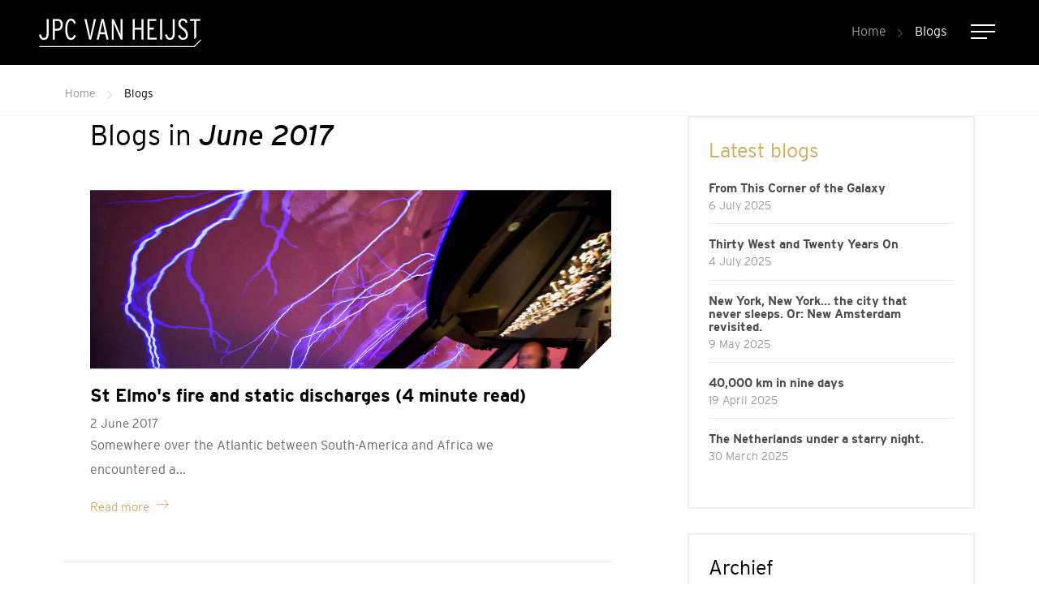

--- FILE ---
content_type: text/html; charset=UTF-8
request_url: https://jpcvanheijst.com/blogs/archive/2017/06
body_size: 8796
content:


<!doctype html>
<html class="no-js" lang="en">
<head>
		<meta charset="utf-8">
	<meta http-equiv="x-ua-compatible" content="ie=edge">
	<!-- Browsers -->
	<meta name="viewport" content="width=device-width, initial-scale=1.0,user-scalable=no, shrink-to-fit=no" />
	<link rel="shortcut icon" href="/themes/christiaanvanheijst/images/favicon.png" type="image/x-icon" />
	<link rel="apple-touch-icon-precomposed" type="image/png" href="/themes/christiaanvanheijst/images/apple-touch-icon.png" sizes="120x120">

	<title>June 2017 | Pilot and photography blog | JPC van Heijst | Blog</title>
    <meta name="description" content="Writing about my life as a 747 cargopilot, photographer and my views and thoughts on the world as it passes by my windows. " />
    <meta name="keywords" content="blog, pilot, photographer, 747, vanheijst, van heijst, heijst, jpc, christiaan, writing, camera, aviation, flying, jcp, blogger, photo" />
    <meta name="robots" content="index,follow" />
    <link href="https://jpcvanheijst.com/blogs/archive/2017/06" rel="canonical" />

	<!-- Google tag (gtag.js) --> 
	<script async src="https://www.googletagmanager.com/gtag/js?id=G-3VEPWDFH4P"></script> 
	<script> 
	 window.dataLayer = window.dataLayer || [];
	 function gtag(){dataLayer.push(arguments);} 
	 gtag('js', new Date());

	 gtag('config', 'G-3VEPWDFH4P'); 
	</script>

		<link rel="stylesheet" href="/themes/christiaanvanheijst/foundation6_5/css/foundation.min.css" />
	
	<!-- Magnific Popup Assets -->
	<link rel="stylesheet" href="/themes/christiaanvanheijst/assets/magnific-popup/magnific-popup.css">

	<!-- RoyalSlider -->
	<link rel="stylesheet" href="/themes/christiaanvanheijst/assets/royalslider/royalslider.css" >
	<link rel="stylesheet" href="/themes/christiaanvanheijst/assets/royalslider/skins/default/rs-default.css">

	<!-- Slick Carousel -->
	<link rel="stylesheet" type="text/css" href="/themes/christiaanvanheijst/assets/slick/slick.css"/>
	<link rel="stylesheet" type="text/css" href="/themes/christiaanvanheijst/assets/slick/slick-theme.css"/>
	
	<!-- PhotoSwipe -->
	<link rel="stylesheet" href="/themes/christiaanvanheijst/assets/photoswipe4/photoswipe.css" />
	<link rel="stylesheet" href="/themes/christiaanvanheijst/assets/photoswipe4/default-skin/default-skin.css" />
	
		<!-- Fotorama -->
	<link rel="stylesheet" href="/themes/christiaanvanheijst/assets/fotorama/fotorama.css" />
	
	<!-- Shoppingcart -->
  	<link rel="stylesheet" href="/themes/christiaanvanheijst/assets/shoppingcart/shopping.css" />
  	<link rel="stylesheet" href="/themes/christiaanvanheijst/assets/shoppingcart/multisteps.css" />
	
	<!-- Mobile MMenu -->
	<link rel="stylesheet" href="/themes/christiaanvanheijst/assets/mmenu/css/jquery.mmenu.all.css" />
  
  	<!-- Animation -->
  	<link rel="stylesheet" href="/themes/christiaanvanheijst/assets/wow/animate.css" />

  	<!-- Styles -->
	<link rel="stylesheet" href="/themes/christiaanvanheijst/css/basics.css?v=2" />
	<link rel="stylesheet" href="/themes/christiaanvanheijst/css/menu.css" />
	
	<link rel="stylesheet" href="/themes/christiaanvanheijst/css/popup.css" />


	<link rel="stylesheet" href="/themes/christiaanvanheijst/css/head-slider-new.css?v=3">
	<link rel="stylesheet" href="/themes/christiaanvanheijst/css/app-new.css?v=4" />

	<link rel="stylesheet" href="/themes/christiaanvanheijst/assets/selects/css/cs-select.css" />
	<link rel="stylesheet" href="/themes/christiaanvanheijst/assets/selects/css/cs-skin-jpc.css" />
	<!-- Web Icons -->	
	<link rel="stylesheet" href="/themes/christiaanvanheijst/fonts/icomoon/style.css" />
	<link rel="stylesheet" href="/themes/christiaanvanheijst/fonts/jpc/stylesheet.css" />
	
	<!-- jQuery -->	
	<script src="/themes/christiaanvanheijst/foundation6_5/js/vendor/jquery.js"></script>



	<meta name="twitter:card" content="summary_large_image" />
	<meta name="twitter:site" content="@JPCvanHeijst" />
	<meta name="twitter:creator" content="@JPCvanHeijst" />
	<meta name="twitter:title" content="Flying an old Soviet airliners in North Korea" />
	<meta name="twitter:description" content="The perfect seat to appreciate the deafening melody from four Soloviev engines of the Soviet-built Ilyushin Il-62M.
The last passenger version of this iconic airliner in the world, forged out of pure Stalinium.
The high pitch tunes soon balance out in a harmonious and patriotic song during the takeoff run, a hundred thousand pounds of unfiltered communism propelling us forward" />
	<meta name="twitter:domain" content="https://jpcvanheijst.com/blogs/archive/2017/06" />
	<meta name="twitter:image" content="https://jpcvanheijst.com/previews/2022/5/23/media_699_628364_w900_h473_crop.jpg" />

	<meta property="og:title" content="Flying an old Soviet airliners in North Korea" />
	<meta property="og:type" content="Website" />
	<meta property="og:image" content="https://jpcvanheijst.com/previews/2022/5/23/media_699_628364_w900_h473_crop.jpg" />	
	<meta property="og:url" content="https://jpcvanheijst.com/blogs/archive/2017/06" />
	<meta property="og:description" content="The perfect seat to appreciate the deafening melody from four Soloviev engines of the Soviet-built Ilyushin Il-62M.
The last passenger version of this iconic airliner in the world, forged out of pure Stalinium.
The high pitch tunes soon balance out in a harmonious and patriotic song during the takeoff run, a hundred thousand pounds of unfiltered communism propelling us forward" />
					</head>
<body  id="page-75146" class="page page-front-no page-type-blog page-secured-no page-tpl-vervolgpagina page-language-en page-region-us user-no">
<!--[if lt IE 8]><p class="browserupgrade">You are using an <strong>outdated</strong> browser. Please <a href="//browsehappy.com/">upgrade your browser</a> to improve your experience.</p><![endif]-->



		
				
		<div id="topbar" class="headerless">
		  <div class="row expanded inner">

				<a class="logo" href="/" title="JPC van Heijst"></a>
				<a class="logo-dark" href="/" title="JPC van Heijst"></a>
				
				<div class="top-bar">
					<!-- Mobile -->
					<a href="#menu" class="nav-trigger nieuw"><span></span></a>
					<!-- -->
					
					<ul class="breadcrumbs">
																		<li><a href="/">Home</a></li>
																								<li class="current"><a href="/blogs">Blogs</a></li>
																</ul>
					
					

									</div>

				<div class="sociali">
															
											<ul class="no-bullet">
																								<li>
												<a href="https://twitter.com/jpcvanheijst" class="social" title="@JPCvanHeijst" target="_blank">
													<i class="icon-twitter"></i><span>@JPCvanHeijst</span>
												</a>
												</li>
																																				<li>
												<a href="https://www.facebook.com/christiaan.vanheijst"  title="/christiaan.vanheijst" target="_blank">
													<i class="icon-facebook"></i><span>/christiaan.vanheijst</span>
												</a>
												</li>
																								
																								<li>
												<a href="https://www.instagram.com/jpcvanheijst/" title="/jpcvanheijst" target="_blank">
													<i class="icon-instagram"></i><span>/jpcvanheijst</span> 
												</a>
												</li>
																								
																								
																																				
											</ul>
											
				</div>
				
		  </div>
		</div><div id="page-container" class="">

	
		<div class="header-placeholder"></div>
		
			
		
	<div class="main-content">
		<div id="start"></div>
				<section id="breadcrumbs" class="breadcrumbs-wrapper">
			<div class="row rel">
				<div class="large-8 columns">
					<ul class="breadcrumbs left">
																		<li><a href="/">Home</a></li>
																								<li class="current"><a href="/blogs">Blogs</a></li>
																</ul>
	       		</div>
			</div>
		</section>
		
					
				
		
		
		
				
		
		<section id="page-content" class="is-relative " >
							<div class="row">

				  
				  					<div class="medium-12 large-8 columns float-left">
						<div id="content" class="">
												




				
				
				<div class="row">
					<div class="small-12 medium-12 large-12  columns">
						<div class="section-title-wrapper">
						
																				<h2 class="section-title">Blogs in <em>June 2017</em></h2>
							
									
												
												</div>
					</div>
				</div>
											
											
											
								
									
										
						  
												
						
							 	<div class="textbox wow fadeIn">
								 	<div class="row"> 
									 	<div class="large-12 columns">												 	
																						<span class="textbox-image">
												<a href="/blogs/2017/06/574544-st-elmo-s-fire-and-static-discharges-4-minute-read">
											  	<img src="/previews/2017/6/2/media_699_378632_w900_h500_crop_wm.jpg" />
												</a>
											</span>
																				 	</div>
									 	<div class="large-12 columns">	
											<span class="textbox-description">
													<span class="textbox-title-wrap">
														
														<h4 class="textbox-title title-medium"><a href="/blogs/2017/06/574544-st-elmo-s-fire-and-static-discharges-4-minute-read" class="c-primary">St Elmo's fire and static discharges (4 minute read)</a></h4>
														<span class="textbox-date">2 June 2017</span>
													</span>
													<p>Somewhere over the Atlantic between South-America and Africa we encountered a...</p>
													<p><a href="/blogs/2017/06/574544-st-elmo-s-fire-and-static-discharges-4-minute-read" class="textbox-link">Read more <i class="icon-arrow-right"></i></a></p>
											</span>
										</div>
				
							  	</div>
						  </div>
				
							<hr/>												
						
							 	<div class="textbox wow fadeIn">
								 	<div class="row"> 
									 	<div class="large-12 columns">												 	
																						<span class="textbox-image">
												<a href="/blogs/2017/06/573746-galaxy-view-over-brazil-south-america-5-minute-read">
											  	<img src="/previews/2017/6/2/media_699_378560_w900_h500_crop_wm.jpg" />
												</a>
											</span>
																				 	</div>
									 	<div class="large-12 columns">	
											<span class="textbox-description">
													<span class="textbox-title-wrap">
														
														<h4 class="textbox-title title-medium"><a href="/blogs/2017/06/573746-galaxy-view-over-brazil-south-america-5-minute-read" class="c-primary">Galaxy view over Brazil, South America (5 minute read) </a></h4>
														<span class="textbox-date">1 June 2017</span>
													</span>
													<p>Stars. Billions. Hundreds of billions of stars. 
The longer I let my eyes...</p>
													<p><a href="/blogs/2017/06/573746-galaxy-view-over-brazil-south-america-5-minute-read" class="textbox-link">Read more <i class="icon-arrow-right"></i></a></p>
											</span>
										</div>
				
							  	</div>
						  </div>
				
																				  
		





								


	
	


						</div>
					</div>
					
										<div class="small-12 large-4 columns side-content" >

						<div id="sidebar" data-sticky-container>
							<div class="sticky" data-sticky data-options="marginTop:7;" data-top-anchor="sidebar:top" data-btm-anchor="endofsticky:bottom">
							
										
			
		
<div class="text-wrapper">
	<h4 class=""><a href="/blogs">Latest blogs</a></h4>
	<nav class="blogs">
		<ul class="no-bullet">
				
			<li>
					<a href="/blogs/2025/07/1224355-from-this-corner-of-the-galaxy" >
						<strong>From This Corner of the Galaxy</strong>
						<span class="date">6 July 2025</span>
					</a>							
			</li>
				
			<li>
					<a href="/blogs/2025/07/1224354-thirty-west-and-twenty-years-on" >
						<strong>Thirty West and Twenty Years On</strong>
						<span class="date">4 July 2025</span>
					</a>							
			</li>
				
			<li>
					<a href="/blogs/2025/05/1220875-new-york-new-yorkh-the-city-that-never-sleeps-or-new-amsterdam-revisited" >
						<strong>New York, New York… the city that never sleeps. Or: New Amsterdam revisited.</strong>
						<span class="date">9 May 2025</span>
					</a>							
			</li>
				
			<li>
					<a href="/blogs/2025/04/1219639-40-000-km-in-nine-days" >
						<strong>40,000 km in nine days</strong>
						<span class="date">19 April 2025</span>
					</a>							
			</li>
				
			<li>
					<a href="/blogs/2025/03/1218319-the-netherlands-under-a-starry-night" >
						<strong>The Netherlands under a starry night.</strong>
						<span class="date">30 March 2025</span>
					</a>							
			</li>
			
		</ul>
	</nav>
</div>			



				<div class="text-wrapper">
					
						<h4>Archief</h4>
				
						<nav class="subnav">
							<ul class="arhivelist"><li><a href="/blogs/archive/2025" class="year" rel="archives" title="2025 (7)">2025</a><ul class="months"><li><a href="/blogs/archive/2025/07" class="month" rel="archives" title="July (2)">July (2)</a></li><li><a href="/blogs/archive/2025/05" class="month" rel="archives" title="May (1)">May (1)</a></li><li><a href="/blogs/archive/2025/04" class="month" rel="archives" title="April (1)">April (1)</a></li><li><a href="/blogs/archive/2025/03" class="month" rel="archives" title="March (1)">March (1)</a></li><li><a href="/blogs/archive/2025/01" class="month" rel="archives" title="January (2)">January (2)</a></li></ul></li><li><a href="/blogs/archive/2024" class="year" rel="archives" title="2024 (9)">2024</a><ul class="months"><li><a href="/blogs/archive/2024/12" class="month" rel="archives" title="December (2)">December (2)</a></li><li><a href="/blogs/archive/2024/10" class="month" rel="archives" title="October (3)">October (3)</a></li><li><a href="/blogs/archive/2024/09" class="month" rel="archives" title="September (1)">September (1)</a></li><li><a href="/blogs/archive/2024/08" class="month" rel="archives" title="August (1)">August (1)</a></li><li><a href="/blogs/archive/2024/06" class="month" rel="archives" title="June (1)">June (1)</a></li><li><a href="/blogs/archive/2024/05" class="month" rel="archives" title="May (1)">May (1)</a></li></ul></li><li><a href="/blogs/archive/2023" class="year" rel="archives" title="2023 (4)">2023</a><ul class="months"><li><a href="/blogs/archive/2023/08" class="month" rel="archives" title="August (1)">August (1)</a></li><li><a href="/blogs/archive/2023/05" class="month" rel="archives" title="May (1)">May (1)</a></li><li><a href="/blogs/archive/2023/02" class="month" rel="archives" title="February (2)">February (2)</a></li></ul></li><li><a href="/blogs/archive/2022" class="year" rel="archives" title="2022 (4)">2022</a><ul class="months"><li><a href="/blogs/archive/2022/12" class="month" rel="archives" title="December (1)">December (1)</a></li><li><a href="/blogs/archive/2022/10" class="month" rel="archives" title="October (1)">October (1)</a></li><li><a href="/blogs/archive/2022/05" class="month" rel="archives" title="May (2)">May (2)</a></li></ul></li><li><a href="/blogs/archive/2021" class="year" rel="archives" title="2021 (2)">2021</a><ul class="months"><li><a href="/blogs/archive/2021/10" class="month" rel="archives" title="October (1)">October (1)</a></li><li><a href="/blogs/archive/2021/08" class="month" rel="archives" title="August (1)">August (1)</a></li></ul></li><li><a href="/blogs/archive/2020" class="year" rel="archives" title="2020 (5)">2020</a><ul class="months"><li><a href="/blogs/archive/2020/09" class="month" rel="archives" title="September (1)">September (1)</a></li><li><a href="/blogs/archive/2020/05" class="month" rel="archives" title="May (1)">May (1)</a></li><li><a href="/blogs/archive/2020/03" class="month" rel="archives" title="March (2)">March (2)</a></li><li><a href="/blogs/archive/2020/02" class="month" rel="archives" title="February (1)">February (1)</a></li></ul></li><li><a href="/blogs/archive/2019" class="year" rel="archives" title="2019 (4)">2019</a><ul class="months"><li><a href="/blogs/archive/2019/07" class="month" rel="archives" title="July (1)">July (1)</a></li><li><a href="/blogs/archive/2019/02" class="month" rel="archives" title="February (1)">February (1)</a></li><li><a href="/blogs/archive/2019/01" class="month" rel="archives" title="January (2)">January (2)</a></li></ul></li><li><a href="/blogs/archive/2018" class="year" rel="archives" title="2018 (12)">2018</a><ul class="months"><li><a href="/blogs/archive/2018/12" class="month" rel="archives" title="December (1)">December (1)</a></li><li><a href="/blogs/archive/2018/11" class="month" rel="archives" title="November (3)">November (3)</a></li><li><a href="/blogs/archive/2018/09" class="month" rel="archives" title="September (1)">September (1)</a></li><li><a href="/blogs/archive/2018/08" class="month" rel="archives" title="August (1)">August (1)</a></li><li><a href="/blogs/archive/2018/04" class="month" rel="archives" title="April (1)">April (1)</a></li><li><a href="/blogs/archive/2018/02" class="month" rel="archives" title="February (2)">February (2)</a></li><li><a href="/blogs/archive/2018/01" class="month" rel="archives" title="January (3)">January (3)</a></li></ul></li><li><a href="/blogs/archive/2017" class="year" rel="archives" title="2017 (18)">2017</a><ul class="months"><li><a href="/blogs/archive/2017/12" class="month" rel="archives" title="December (2)">December (2)</a></li><li><a href="/blogs/archive/2017/11" class="month" rel="archives" title="November (1)">November (1)</a></li><li><a href="/blogs/archive/2017/10" class="month" rel="archives" title="October (2)">October (2)</a></li><li><a href="/blogs/archive/2017/08" class="month" rel="archives" title="August (1)">August (1)</a></li><li><a href="/blogs/archive/2017/07" class="month" rel="archives" title="July (2)">July (2)</a></li><li><a href="/blogs/archive/2017/06" class="month" rel="archives" title="June (2)">June (2)</a></li><li><a href="/blogs/archive/2017/05" class="month" rel="archives" title="May (2)">May (2)</a></li><li><a href="/blogs/archive/2017/04" class="month" rel="archives" title="April (2)">April (2)</a></li><li><a href="/blogs/archive/2017/03" class="month" rel="archives" title="March (1)">March (1)</a></li><li><a href="/blogs/archive/2017/02" class="month" rel="archives" title="February (1)">February (1)</a></li><li><a href="/blogs/archive/2017/01" class="month" rel="archives" title="January (2)">January (2)</a></li></ul></li><li><a href="/blogs/archive/2016" class="year" rel="archives" title="2016 (10)">2016</a><ul class="months"><li><a href="/blogs/archive/2016/12" class="month" rel="archives" title="December (3)">December (3)</a></li><li><a href="/blogs/archive/2016/11" class="month" rel="archives" title="November (1)">November (1)</a></li><li><a href="/blogs/archive/2016/10" class="month" rel="archives" title="October (1)">October (1)</a></li><li><a href="/blogs/archive/2016/09" class="month" rel="archives" title="September (1)">September (1)</a></li><li><a href="/blogs/archive/2016/07" class="month" rel="archives" title="July (1)">July (1)</a></li><li><a href="/blogs/archive/2016/06" class="month" rel="archives" title="June (1)">June (1)</a></li><li><a href="/blogs/archive/2016/03" class="month" rel="archives" title="March (1)">March (1)</a></li><li><a href="/blogs/archive/2016/01" class="month" rel="archives" title="January (1)">January (1)</a></li></ul></li><li><a href="/blogs/archive/2015" class="year" rel="archives" title="2015 (9)">2015</a><ul class="months"><li><a href="/blogs/archive/2015/12" class="month" rel="archives" title="December (4)">December (4)</a></li><li><a href="/blogs/archive/2015/11" class="month" rel="archives" title="November (1)">November (1)</a></li><li><a href="/blogs/archive/2015/10" class="month" rel="archives" title="October (1)">October (1)</a></li><li><a href="/blogs/archive/2015/09" class="month" rel="archives" title="September (2)">September (2)</a></li><li><a href="/blogs/archive/2015/08" class="month" rel="archives" title="August (1)">August (1)</a></li></ul></li><li><a href="/blogs/archive/2014" class="year" rel="archives" title="2014 (6)">2014</a><ul class="months"><li><a href="/blogs/archive/2014/12" class="month" rel="archives" title="December (1)">December (1)</a></li><li><a href="/blogs/archive/2014/09" class="month" rel="archives" title="September (1)">September (1)</a></li><li><a href="/blogs/archive/2014/07" class="month" rel="archives" title="July (3)">July (3)</a></li><li><a href="/blogs/archive/2014/04" class="month" rel="archives" title="April (1)">April (1)</a></li></ul></li><li><a href="/blogs/archive/2013" class="year" rel="archives" title="2013 (2)">2013</a><ul class="months"><li><a href="/blogs/archive/2013/12" class="month" rel="archives" title="December (1)">December (1)</a></li><li><a href="/blogs/archive/2013/11" class="month" rel="archives" title="November (1)">November (1)</a></li></ul></li></ul>
						</nav>
		
				</div><!-- /span2 box white -->
	
	

							</div>
						</div>


					</div>
					

				</div>
							<div id="endofsticky" style="display: block; margin-bottom: 3rem;"></div>
		</section>
		
		
				
		


		
		

		
		<footer id="footer-wrapper" class="footer-wrapper   padding-medium">
							

			
		
			
				<div class="row ">	
									



									<div class="small-12 medium-10 large-6 columns">	
										<div class="footer-content first">
											<h4 class="footer-title">
												About Christiaan van Heijst
											</h4>
										
											<p>Christiaan is a Dutch 747 captain with over 10,000 flying hours and twenty years of flying experience.<br />
Next to his career as an aviator, he is an award-winning photographer, mostly known for his aerial photography from the flight deck.</p>

<p>Documenting and sharing the world from above is his biggest drive for photography, convinced that every person&nbsp;should see and&nbsp;enjoy the breathtaking views and wonders he experiences when aloft.</p>

<p>&nbsp;</p>

											
																																	<p><a href="/about-christiaan-van-heijst" class="text-link">Read more <i class="icon-arrow-right"></i></a></p>
																					</div>
				 
									</div>
									
									



								<div class="small-12 medium-6 large-3 columns ">
										<div class="footer-content">
											<h4 class="footer-title">
												Menu
											</h4>
							
							
																						<div class="footer-list">
											<ul class="no-bullet">
																								<li><a href="/webshop" class="subnavlink">Webshop</a></li>
																								<li><a href="/portfolio-old" class="subnavlink">Portfolio</a></li>
																								<li><a href="/about-christiaan-van-heijst" class="subnavlink">About Christiaan van Heijst</a></li>
																								<li><a href="/blogs" class="subnavlink">Blogs</a></li>
																								<li><a href="/contact" class="subnavlink">Contact</a></li>
																							</ul>
											</div>
																																</div>
										
								</div>
				 
								
									
									



									<div class="small-12 medium-6 large-3 columns">	
										<div class="footer-content">
											<h4 class="footer-title">
												Follow me
											</h4>
								
											
											
											<div class="footer-list socialist">	
												
																																
											<ul class="no-bullet">
																								<li>
												<a href="https://twitter.com/jpcvanheijst" class="social" title="@JPCvanHeijst" target="_blank">
													<i class="icon-twitter"></i><span>@JPCvanHeijst</span>
												</a>
												</li>
																																				<li>
												<a href="https://www.facebook.com/christiaan.vanheijst"  title="/christiaan.vanheijst" target="_blank">
													<i class="icon-facebook"></i><span>/christiaan.vanheijst</span>
												</a>
												</li>
																								
																								<li>
												<a href="https://www.instagram.com/jpcvanheijst/" title="/jpcvanheijst" target="_blank">
													<i class="icon-instagram"></i><span>/jpcvanheijst</span> 
												</a>
												</li>
																								
																								
																																				
											</ul>
											
											</div>
																					</div>
									</div>
								
									
								</div>
				
		
	
			 <div class="footer-bottom">
		      <div class="row rel">
							
							<div class="small-12 medium-4 large-3 columns">
								<div class="copyright">
									<span>&copy; 2026 JPC van Heijst</span> <br/>
								</div>
							</div>
							<div class=" small-12 medium-8 large-9 columns">
								<div class="footer-links">
									<a href="/privacy-policy">Privacy Policy</a> <a href="/terms-and-conditions">Terms and Conditions</a> <a href="/webshop/shipping-and-returning">Shipping and returning</a> <a href="/sitemap">Sitemap</a></p>
								</div>
							</div>
			      
			      	
			      			          
		      </div>
		      <div class="clearer"></div>
		    </div>
		    
		    <div class="dots-bottomright"></div>
			
		</footer>

	</div>

	
	
</div>




	
	   
	
	
	
		
	
	
	
	<div class="pswp" tabindex="-1" role="dialog" aria-hidden="true">
			<div class="pswp__bg"></div>
			<div class="pswp__scroll-wrap">
				<div class="pswp__container">
					<div class="pswp__item"></div>
					<div class="pswp__item"></div>
					<div class="pswp__item"></div>
				</div>
				<div class="pswp__ui pswp__ui--hidden">
					<div class="pswp__top-bar">
						<div class="pswp__counter"></div>
						
						<button class="pswp__button pswp__button--close" title="Close (Esc)"></button>
				<button class="pswp__button pswp__button--share" title="Share"></button>
				<button class="pswp__button pswp__button--fs" title="Toggle fullscreen"></button>
				<button class="pswp__button pswp__button--zoom" title="Zoom in/out"></button>
						<div class="pswp__preloader">
							<div class="pswp__preloader__icn">
							  <div class="pswp__preloader__cut">
								<div class="pswp__preloader__donut"></div>
							  </div>
							</div>
						</div>
					</div>
					<div class="pswp__share-modal pswp__share-modal--hidden pswp__single-tap">
						<div class="pswp__share-tooltip"></div>
					</div>
					<a href="/contact" rel="contact" class="pswp_contact button bg-white c-dark">Contact <i class="icon-arrow-right"></i></a>
					<button class="pswp__button pswp__button--arrow--left" title="Vorige (pijltje naar links)"></button>
					<button class="pswp__button pswp__button--arrow--right" title="Volgende (pijltje naar rechts)"></button>
					<div class="pswp__caption">
						<div class="pswp__caption__center"></div>
					</div>
				</div>
			</div>
		</div>
			
		
		<!-- Share  -->
		<div id="share" class="white-popup normal mfp-hide mfp-fade">
			<div class="modal-wrapper large-shadow">
				<div class="modal-header">
					<span class="modal-header-title c-color4">Share</span>
				</div>
				<div class="row inner">
					<div class="modal-body with-padding text-center">
						<div class="large-8 large-centered columns">
							
							<h3 class="modal-headline large c-dark center">Share this blog</h3>
						</div>
	
						<div class="share-wrap">
								<a href="mailto:?&subject=&body=https://jpcvanheijst.com/blogs/archive/2017/06" class="email"><i class="icon-at-sign c-primary"></i><span>E-mail</span></a>
								<a href="https://www.facebook.com/sharer/sharer.php?u=https://jpcvanheijst.com/blogs/archive/2017/06" class="facebook bg-facebook" rel="external"><i class="icon-facebook"></i><span>Facebook</span></a>
								<a href="https://twitter.com/home?status=https://jpcvanheijst.com/blogs/archive/2017/06" class="twitter bg-twitter" rel="external"><i class="icon-twitter"></i><span>Twitter</span></a>
								<a href="https://plus.google.com/share?url=https://jpcvanheijst.com/blogs/archive/2017/06" class="googleplus bg-googleplus" rel="external"><i class="icon-google-plus"></i><span>Google+</span></a>
						</div>
	
						
		
						<div class="clearer h40"></div>
						<hr class=""/>
						<div class="clearer h20"></div>
						<h4 class="modal-headline sub">of kopi&euml;er onderstaande link</h4>
						<div class="clearer h15"></div>
						<pre><code>https://jpcvanheijst.com/blogs/archive/2017/06</code></pre>
	
					</div>
				</div>
			</div>
		</div>

		


	 <nav id="menu" class="">
		<ul>
			<li>
				<a  href="/" >Home</a>
			</li>
												
				<li class="">
					<a href="/fine-art" >Fine Art</a>
											<ul>
																	<li>
						<a  href="/fine-art/boeing-747" >Boeing 747</a>
													
								<ul>
															<li><a href="/fine-art/boeing-747/shuttle-carrier" class="">Shuttle Carrier</a></li>
											<li><a href="/fine-art/boeing-747/curves-and-light" class="">Curves and Light</a></li>
											<li><a href="/fine-art/boeing-747/banking-in-the-light" class="">Banking in the Light</a></li>
											<li><a href="/fine-art/boeing-747/passage-at-dawn" class="">Passage at Dawn</a></li>
											<li><a href="/fine-art/boeing-747/winter-wonderland" class="">Winter Wonderland</a></li>
											<li><a href="/fine-art/boeing-747/747-reflection" class="">747 Reflection</a></li>
											<li><a href="/fine-art/boeing-747/heavy-metal" class="">Heavy Metal</a></li>
											<li><a href="/fine-art/boeing-747/queen-of-the-skies" class="">Queen of the Skies</a></li>
											<li><a href="/fine-art/boeing-747/mighty-chariot" class="">Mighty Chariot</a></li>
											<li><a href="/fine-art/boeing-747/jet-exhaust" class="">Jet Exhaust</a></li>
					
								</ul>
				
											</li>
														<li>
						<a  href="/fine-art/island-in-the-sky" >Island in the Sky</a>
													
								<ul>
															<li><a href="/fine-art/island-in-the-sky/island-in-the-sky" class="">Island in the Sky</a></li>
											<li><a href="/fine-art/island-in-the-sky/rocket-man" class="">Rocket Man</a></li>
											<li><a href="/fine-art/island-in-the-sky/moon-over-scattered-clouds" class="">Moon over Scattered Clouds</a></li>
											<li><a href="/fine-art/island-in-the-sky/orange-moonrise" class="">Orange Moonrise</a></li>
											<li><a href="/fine-art/island-in-the-sky/fifty-shades-of-blue" class="">Fifty Shades of Blue</a></li>
											<li><a href="/fine-art/island-in-the-sky/pale-crescent" class="">Pale Crescent</a></li>
											<li><a href="/fine-art/island-in-the-sky/glance-of-light" class="">Glance of Light</a></li>
					
								</ul>
				
											</li>
														<li>
						<a  href="/fine-art/blue-marble" >Blue Marble</a>
													
								<ul>
															<li><a href="/fine-art/blue-marble/the-aral-sea" class="">The Aral Sea</a></li>
											<li><a href="/fine-art/blue-marble/caspian-sea" class="">Caspian Sea</a></li>
											<li><a href="/fine-art/blue-marble/at-the-end-of-the-day" class="">At the end of the Day</a></li>
											<li><a href="/fine-art/blue-marble/gentle-strokes-of-light" class="">Gentle strokes of light</a></li>
											<li><a href="/fine-art/blue-marble/on-the-boundary-between-day-and-night" class="">On the Boundary between day and night</a></li>
											<li><a href="/fine-art/blue-marble/landscape-of-dreams" class="">Landscape of Dreams</a></li>
											<li><a href="/fine-art/blue-marble/colors-of-sunset" class="">Colors of sunset</a></li>
											<li><a href="/fine-art/blue-marble/edge-of-tomorrow" class="">Edge of Tomorrow</a></li>
					
								</ul>
				
											</li>
														<li>
						<a  href="/fine-art/aviation-heavy-metal" >Aviation - Heavy Metal</a>
													
								<ul>
															<li><a href="/fine-art/aviation-heavy-metal/the-right-stuff" class="">The Right Stuff</a></li>
											<li><a href="/fine-art/aviation-heavy-metal/cadillac-of-the-skies" class="">Cadillac of the Skies</a></li>
											<li><a href="/fine-art/aviation-heavy-metal/piston-power" class="">Piston Power</a></li>
											<li><a href="/fine-art/aviation-heavy-metal/blackbird" class="">Blackbird</a></li>
											<li><a href="/fine-art/aviation-heavy-metal/because-i-was-inverted" class="">Because I was Inverted</a></li>
											<li><a href="/fine-art/aviation-heavy-metal/thunderbolt" class="">Thunderbolt</a></li>
											<li><a href="/fine-art/aviation-heavy-metal/window-seat" class="">Window Seat</a></li>
					
								</ul>
				
											</li>
														<li>
						<a  href="/fine-art/an-office-with-a-view" >An Office With a View</a>
													
								<ul>
															<li><a href="/fine-art/an-office-with-a-view/midnight-express" class="">Midnight Express</a></li>
											<li><a href="/fine-art/an-office-with-a-view/storm-over-toronto" class="">Storm over Toronto</a></li>
											<li><a href="/fine-art/an-office-with-a-view/fire-in-the-sky" class="">Fire in the Sky</a></li>
											<li><a href="/fine-art/an-office-with-a-view/houston-by-night" class="">Houston by Night</a></li>
					
								</ul>
				
											</li>
														<li>
						<a  href="/fine-art/architecture-vertigo" >Architecture - Vertigo</a>
													
								<ul>
															<li><a href="/fine-art/architecture-vertigo/vertical-living" class="">Vertical Living</a></li>
											<li><a href="/fine-art/architecture-vertigo/square-skies" class="">Square skies</a></li>
											<li><a href="/fine-art/architecture-vertigo/orange-skies" class="">Orange skies</a></li>
											<li><a href="/fine-art/architecture-vertigo/macau-housing" class="">Macau housing</a></li>
											<li><a href="/fine-art/architecture-vertigo/quarry-bay-i" class="">Quarry Bay - I </a></li>
											<li><a href="/fine-art/architecture-vertigo/bedford-gardens" class="">Bedford Gardens</a></li>
					
								</ul>
				
											</li>
														<li>
						<a  href="/fine-art/the-art-of-architecture" >The Art of Architecture</a>
													
								<ul>
															<li><a href="/fine-art/the-art-of-architecture/beautiful-baku" class="">Beautiful Baku</a></li>
											<li><a href="/fine-art/the-art-of-architecture/the-old-city" class="">The Old City</a></li>
											<li><a href="/fine-art/the-art-of-architecture/choi-hung-basketball" class="">Choi Hung Basketball</a></li>
											<li><a href="/fine-art/the-art-of-architecture/lady-in-white" class="">Lady in White</a></li>
											<li><a href="/fine-art/the-art-of-architecture/ohio-statehouse" class="">Ohio Statehouse</a></li>
											<li><a href="/fine-art/the-art-of-architecture/blade-runner-nights" class="">Blade Runner Nights</a></li>
					
								</ul>
				
											</li>
														<li>
						<a  href="/fine-art/new-york-city" >New York City</a>
													
								<ul>
															<li><a href="/fine-art/new-york-city/yellow-cab-i" class="">Yellow Cab - I</a></li>
											<li><a href="/fine-art/new-york-city/grand-central-i" class="">Grand Central - I</a></li>
											<li><a href="/fine-art/new-york-city/grand-central-ii" class="">Grand Central - II</a></li>
											<li><a href="/fine-art/new-york-city/grand-central-iii" class="">Grand Central - III</a></li>
											<li><a href="/fine-art/new-york-city/yellow-cab-ii" class="">Yellow Cab - II</a></li>
											<li><a href="/fine-art/new-york-city/light-catcher" class="">Light Catcher</a></li>
											<li><a href="/fine-art/new-york-city/hotel-room-view" class="">Hotel Room View</a></li>
											<li><a href="/fine-art/new-york-city/manhattan" class="">Manhattan</a></li>
											<li><a href="/fine-art/new-york-city/yellow-cab-iii" class="">Yellow Cab - III</a></li>
					
								</ul>
				
											</li>
				
						</ul>
									</li>
											
				<li class="">
					<a href="/webshop" >Webshop</a>
									</li>
											
				<li class="">
					<a href="/portfolio" >Portfolio</a>
											<ul>
																	<li>
						<a  href="/portfolio/at-the-edge-of-space" >At the Edge of Space</a>
											</li>
														<li>
						<a  href="/portfolio/boeing-747-queen-of-the-skies" >Boeing 747 - Queen of the Skies</a>
											</li>
														<li>
						<a  href="/portfolio/art-of-architecture" >Art of Architecture</a>
											</li>
														<li>
						<a  href="/portfolio/aviation-heavy-metal" >Aviation - Heavy Metal</a>
											</li>
														<li>
						<a  href="/portfolio/an-office-with-a-view" >An Office with a View</a>
											</li>
														<li>
						<a  href="/portfolio/the-land-of-tulips-and-cheese-the-netherlands" >The Land of Tulips and Cheese - The Netherlands</a>
											</li>
														<li>
						<a  href="/portfolio/island-in-the-sky" >Island in the Sky</a>
											</li>
														<li>
						<a  href="/portfolio/vertigo" >Vertigo</a>
											</li>
														<li>
						<a  href="/portfolio/dancing-lights-aurora-borealis" >Dancing Lights - Aurora Borealis</a>
											</li>
														<li>
						<a  href="/portfolio/meteorologist-dream-weather" >Meteorologist Dream - Weather</a>
											</li>
														<li>
						<a  href="/portfolio/stardust" >Stardust</a>
											</li>
														<li>
						<a  href="/portfolio/the-hermit-kingdom-north-korea" >The Hermit Kingdom - North Korea</a>
											</li>
														<li>
						<a  href="/portfolio/modern-persia-iran" >Modern Persia - Iran</a>
											</li>
														<li>
						<a  href="/portfolio/india" >India</a>
											</li>
														<li>
						<a  href="/portfolio/the-big-apple-nyc" >The Big Apple - NYC</a>
											</li>
														<li>
						<a  href="/portfolio/air-koryo-north-korea" >Air Koryo - North Korea</a>
											</li>
														<li>
						<a  href="/portfolio/graveyard-of-empires-afghanistan" >Graveyard of Empires - Afghanistan</a>
											</li>
				
						</ul>
									</li>
											
				<li class="">
					<a href="/about-christiaan-van-heijst" >About Christiaan van Heijst</a>
											<ul>
																	<li>
						<a  href="/about-christiaan-van-heijst/flying" >Flying</a>
											</li>
														<li>
						<a  href="/about-christiaan-van-heijst/photography" >Photography</a>
											</li>
														<li>
						<a  href="/about-christiaan-van-heijst/featured-in" >Featured in</a>
											</li>
														<li>
						<a  href="/about-christiaan-van-heijst/awards" >Awards</a>
											</li>
														<li>
						<a  href="/about-christiaan-van-heijst/faq" >Faq</a>
											</li>
														<li>
						<a  href="/about-christiaan-van-heijst/piloot-en-fotograaf-dutch" >Piloot en fotograaf (Dutch)</a>
											</li>
				
						</ul>
									</li>
											
				<li class="">
					<a href="/blogs" class="active">Blogs</a>
									</li>
											
				<li class="">
					<a href="/uap" >UAP</a>
									</li>
											
				<li class="">
					<a href="/newsletter" >Newsletter</a>
									</li>
											
				<li class="">
					<a href="/contact" >Contact</a>
									</li>
											
				<li class="">
					<a href="/red-lights-over-the-pacific-ocean-august-2014" >Red Lights over the Pacific Ocean - August 2014</a>
									</li>
											
				<li class="">
					<a href="/skybound-a-747-pilot-s-journey" >Skybound - A 747 Pilot's Journey</a>
									</li>
											
				<li class="">
					<a href="/alis-nocturnis" >Alis Nocturnis</a>
									</li>
											
				<li class="">
					<a href="/piloot-en-fotograaf-nederlands" >Piloot en Fotograaf (Nederlands)</a>
									</li>
											
				<li class="">
					<a href="/light-streak-in-the-sky" >Light streak in the sky</a>
									</li>
					

			
			
			
					
		</ul>
		<span class="menu-logo"></span>
	</nav> 



	<!-- SCRIPTS -->

	<!-- Foundation-->
		<script src="/themes/christiaanvanheijst/foundation6_5/js/vendor/what-input.js"></script>
	<script src="/themes/christiaanvanheijst/foundation6_5/js/vendor/foundation.min.js"></script>
		<!-- Wow Animation -->
	<script src="/themes/christiaanvanheijst/assets/wow/wow.min.js"></script>
	
	<script>
			$(document).foundation();
			new WOW().init();
	</script>
	

	<!-- RoyalSlider -->
	<script src="/themes/christiaanvanheijst/assets/royalslider/jquery.royalslider.min.js"></script>
	<script src="/themes/christiaanvanheijst/assets/royalslider/jquery.easing-1.3.js"></script>

	<!-- Slick Carousel -->
	<script src="/themes/christiaanvanheijst/assets/slick/slick.min.js"></script>

	<!-- Mobile MMenu -->
	<script src="/themes/christiaanvanheijst/assets/mmenu/js/jquery.mmenu.all.min.js"></script>

	<!-- Magnific Popup-->
	<script src="/themes/christiaanvanheijst/assets/magnific-popup/jquery.magnific-popup.js"></script>
	<script src="/themes/christiaanvanheijst/js/modalhistory.js"></script>

	<!-- PhotoSwipe -->
	<script src="/themes/christiaanvanheijst/assets/photoswipe4/photoswipe.js"></script>
	<script src="/themes/christiaanvanheijst/assets/photoswipe4/photoswipe-ui-default.min.js" ></script>
	<script src="/themes/christiaanvanheijst/assets/photoswipe4/jquery.pswp.js"></script>


	<!-- Fotorama -->
	<script src="/themes/christiaanvanheijst/assets/fotorama/fotorama.js"></script>

	<!-- MAsonry -->
	<script src="/themes/christiaanvanheijst/assets/masonry/masonry.pkgd.min.js"></script>






	<!-- Custom -->
	<script src="/themes/christiaanvanheijst/js/fastclick.js"></script>
	<script src="/themes/christiaanvanheijst/js/app-new.js"></script>



	<script src="/themes/christiaanvanheijst/assets/selects/js/classie.js"></script>
	<script src="/themes/christiaanvanheijst/assets/selects/js/selectFx.js"></script>
	
		<script>

			function updateOrderLink() {
				var img = document.getElementById("canvas_picture"),
					style = getComputedStyle(img),
					imageUrl = style.backgroundImage.replace(/^url\("?|"?\)$/g, "");

				if ('variations' in window) {
					const frame = frameSelect.options[frameSelect.selectedIndex].value
					let edition = editionSelect.options[editionSelect.selectedIndex].value
					let newEdition

					// console.log(variations)
					// console.log(frame, edition, variation)

					const editions = variations.filter(v => v.frame === frame).map(v => v.edition)
					const $select = $('[name="edition"]').parent('.cs-select')
					$select.find('li').each(function() {
						const value = $(this).data('value')
						const visible = editions.includes(value)
						$(this).toggle(visible)
						if (!visible && value === edition) {
							newEdition = editions[0]
						}
					})

					if (newEdition) {
						edition = newEdition
						$select.find('li').removeClass('cs-selected')
						$select.find('li:visible').first().addClass('cs-selected')
						$select.find('.cs-placeholder').html(edition)
						$('[name="edition"]').val(edition)
					}

					const variation = variations.find(v => v.frame === frame && v.edition === edition)

					console.log(frame, edition, variation)

					if (variation) {
						$('#price-output').html(variation.price.toLocaleString('en-US', {
							style: 'currency',
							currency: 'EUR',
							currencyDisplay: 'symbol',
							minimumFractionDigits: 2,
							maximumFractionDigits: 2
						}))

						$("#order_button").attr("href", `/webshop/books?prod_id=${variation.id}&cart=add`);
					}

				} else {

					var data = {
						frame: $('select[name="frame"]').val(),
						size: $('select[name="size"]').val(),
						passe_partout: $('select[name="passe_partout"]').val(),
						edition: $('select[name="edition"]').val(),
						image: imageUrl,
						title: "Blogs"
					};

					$("#order_button").attr("href", $("#order_button").attr("href").replace(/\?.*$/, '') + "?data=" + btoa(JSON.stringify(data)));

				}
			}

			(function() {
				[].slice.call( document.querySelectorAll( 'select.cs-select' ) ).forEach( function(el) {
					new SelectFx(el, {
						onChange: function(value, el) {
							console.log(value)
							switch (el.name) {
								case "frame":
									if (value) {
										if (value == "blacklacqueredwood" || value == "Exclusive Black Lacquered Wood") {
											$("#dynamic_heading_image .canvas").addClass("dark").removeClass("light").removeClass("blackwood");
										} else if (value == "blackwoodenfram" || value == "Black Wooden Frame") {
											$("#dynamic_heading_image .canvas").addClass("blackwood").removeClass("dark").removeClass("light");
										} else if (value == "No frame" || value == "None") {
											$("#dynamic_heading_image .canvas").removeClass("blackwood").removeClass("dark").removeClass("light");
										} else {
											$("#dynamic_heading_image .canvas").removeClass("blackwood").removeClass("dark").addClass("light");
										}
									}
									updateOrderLink();
									break;

								case "size":
									if (value == "75x50" || value == "90x60" || value == "120x80" || value == "150x100") {
										$("#dynamic_heading_image").removeClass("aspect_16_9").addClass("aspect_3_2");
									} else {
										$("#dynamic_heading_image").addClass("aspect_16_9").removeClass("aspect_3_2");
									}
									updateOrderLink();
									break;

								case "passe_partout":
									/*if (value == "nopassepartout") {
										$("#dynamic_heading_image").removeClass("with-passe-partout").removeClass("decklededge").removeClass("black-passe-partout");
									} else if (value == "mattepassepartout" || value == "whitepassepartout") {
										$("#dynamic_heading_image").addClass("with-passe-partout").removeClass("decklededge").removeClass("black-passe-partout");
									} else if (value == "decklededge") {
										$("#dynamic_heading_image").addClass("decklededge").removeClass("with-passe-partout").removeClass("black-passe-partout");
									} else {
										$("#dynamic_heading_image").addClass("black-passe-partout").removeClass("decklededge").removeClass("with-passe-partout");
									}*/
									updateOrderLink();
									break;

								case "edition":
									updateOrderLink();
									break;
							}
						}
					});
				} );
			})();

			updateOrderLink();

		</script>
	



	<script>
		 $('A[rel="external"]').click(function(e){
	        e.preventDefault(); // this will prevent the browser to redirect to the href
	        // if js is disabled nothing should change and the link will work normally
	        var url = $(this).attr('href');
	        var windowName = $(this).attr('id');
	        window.open(url, windowName, "height=400,width=600");
	    });
	</script>




	<!-- // SCRIPTS --></body>
</html>


<!-- Generated in 0.28 seconds -->

--- FILE ---
content_type: text/css
request_url: https://jpcvanheijst.com/themes/christiaanvanheijst/assets/shoppingcart/shopping.css
body_size: 1752
content:
.cart_details {
	position: absolute;
	top: 55px;
	right: 0px;
	margin-left: 0px;	
	margin-top: 0px;
	background-color: rgb(255, 255, 255);
	background-repeat: no-repeat;
	box-shadow: 0px 0px 25px 0px rgba(0, 0, 0, 0.1);
	padding: 0px;
	border-radius: 5px;
	width: 320px;
	height: auto;
	text-align: left;
	z-index: 99999 !important;
	display: none;
	visibility: hidden;
	max-height: 300px;
	overflow-y: hidden;
	padding-left: 0 !important;
}

.cart_details:hover {
	overflow-y: auto;
}

.small .cart_details {
	position: absolute;
	top: 65px;
}

.cart_details li {
	display: block !important;
	margin: 0px !important;
	padding: 0px !important;
	border-bottom: 1px solid rgb(244, 244, 244);
	width: 100%;
	height: auto !important;
	margin: 0 !important;
	padding: 5px !important;
}



.cart_details li:hover {
/* 	background-color: #eeeeee */
}



.cart_details li .info {
	display: block;
	padding: 10px;
}
.cart_details li .info img {
	float: left;
	margin-right: 10px;
}
.cart_details li .info .title {

	font-size: 16px;
	line-height: 18px;
	color: #404040;
	text-decoration: none;
	margin:  0px 0px 0px 0px;
	padding: 0px 0px 0px 0px;		
	font-weight: 700;
}

.cart_details li .info .prijs {
	color: #b7a500;
	font-weight: bold;
	font-size: 13px;
	line-height: 18px;
}

.cart_details li .info .prijs span.qty {
	position: relative;
	color: #babbbb;
	font-size: 13px;
	font-weight: bold;
}


.cart_details .btn-checkout {
	display: block;
	width: 100%;
	height: 60px !important;
	text-align: right;
	padding-right: 10px !important;
}

.cart_details .btn-checkout:hover {
	background-color: rgb(255, 255, 255);
}

.cart_details .btn-checkout .btn_bestel {
	margin-left: 0;
	margin-top: 5px;
	margin-bottom: 0;
}

.cart_details .checkout .button:hover {

}

/* Cart Items */


.cartbox {
	width: 100%;
	display: block;
  position: relative;
  border: 1px solid rgba(0, 0, 0, 0.09);
	margin: 10px 0px 0;
	padding: 1rem 1rem ;
	min-height: 60px;
	border-radius: 5px;
	-webkit-backface-visibility: hidden;
   	backface-visibility: hidden;
   	
	-webkit-transition: all 0.2s ease-in-out;
	-moz-transition: all 0.2s ease-in-out;
	-ms-transition: all 0.2s ease-in-out;
	transition: all 0.2s ease-in-out;
}
a.cartbox:hover {
	border-color: rgba(0, 0, 0, 0.3);
}
.cartbox .cartbox-image {
	position: relative;
	display: block;
	z-index: 2;
	overflow: hidden;
	border-radius: 0;
	-webkit-backface-visibility: hidden;
  backface-visibility: hidden;
}
.cartbox .cartbox-image img {

}
a.cartbox:hover .cartbox-image:after {
	opacity: 0.6;
}
.cartbox .cartbox-description {
	display: block;
	text-align: left !important;
	padding: 0rem 0 0;
	letter-spacing: 0px;
	width: 100%;
	position: relative;
}

.cartbox .cartbox-description .cartbox-title {
	position: relative;
	display: inline-block;
	font-size: 1.2em;
	line-height: 1.1;
	padding: 0em;
	margin: 0 0 10px 0px;
	font-weight: 700;
}

.cartbox .cartbox-description p  {
	display: block;
	font-size: 1rem;
	line-height: 1.6;
	font-weight: 400;
	color: #666;
	margin: 0;
}
.cartbox .cartbox-delete {
	z-index: 99;
	position: absolute;
	right:1rem;
	top: 1rem;
	font-size: 1.3rem;


	-webkit-transition: all 0.2s ease-in-out;
	-moz-transition: all 0.2s ease-in-out;
	-ms-transition: all 0.2s ease-in-out;
	transition: all 0.2s ease-in-out;
}

.cartbox:hover .cartbox-delete {
	
}

.cart_product_prices {
	padding: 0.3rem 0;
	font-size: 1.1rem;
}



/* -------------------------------- 

Basic Style

-------------------------------- */



.section-shopping {
	padding-top: 0;
}
.section-shopping .text-wrapper {
	padding-right: 2em;
}

table.bestabel{
	margin: 0px;
	padding: 0px;
	width: 100%;
}

table.bestabel th{
	width: 14%;
	height: 30px;
	margin: 0px;
	padding: 0px;
	text-align: center;
	border: 1px solid #ffffff;	
	font-weight: normal;
}

table.bestabel td{
	height: 40px;
	margin: 0px;
	padding: 0px;
	text-align: center;	
	border: 1px solid #ffffff;
	color: #ffffff;
}

.besnav{
	display: block;
	height: 40px;
	line-height: 40px;
	border-top: 1px solid #dee2eb;
	border-bottom: 1px solid #dee2eb;	
	text-align: center;
	font-size: 16px;
}



	

.cart_button_calculate { 
	display: inline-block;
	font-size: 1em;
	border-radius: 0px;
	font-weight: 400;
	text-decoration: none;
	margin: 15px 0px 0px 0px;
	float: left;
	position: relative;
	cursor: pointer;
	font-size: 0.86em;

	}

.cart_button_calculate:hover { 
	color: #ffffff;
	text-decoration: none;
	}		
	
.cart_button_calculate:hover i {
	right: 0px;
}

	
.cart_button { 
	font-size: 1em;
	border-radius: 0px;
	color: #ffffff;
	text-decoration: none;
	margin: 0px 0px 0px 25px;
	float: right;
	position: relative;
	cursor: pointer;

	}

.cart_button:hover { 
	color: #ffffff;
	text-decoration: none;
	}		
	
	
	

	

.cart_shop_more  {
	float: left;
	margin: 5px 0px 0px 0px;
	padding: 10px 10px;
	padding-left:0;
	font-size: 0.96rem;
	letter-spacing: 1px;
	font-weight: 700;
	-webkit-transition: all 0.2s ease-in-out;
	-moz-transition: all 0.2s ease-in-out;
	-ms-transition: all 0.2s ease-in-out;
	transition: all 0.2s ease-in-out;
	display: block;
}
.cart_shop_more:hover {
	color: #4f5357 !important;
}




		
		
.totaal{
/* 	border-top: 1px solid #dee2eb; */
	display: block;
	padding: 10px 0px 30px 0px;
	margin: 20px 0px 0px 0px;
}

.totaal_bedrag{

	float: right;
	font-size: 26px;
	font-weight: 400;
	padding: 13px 0px 0px 0px;
}


.cart_product{
	display: block;
	width: 100%;
	padding: 10px 0px 5px 0px;
	border-bottom: 2px solid #eee;
	margin-bottom: 5px;
	
}

.cart_product_image {
	width: 20%; 
	height: 100px;
	float: left;
	border: 0px; 
	margin: 0px 2% 0px 0px;
	padding: 5px;
	text-align: left;
	background: #ffffff;
	
	}	
	
.cart_product_image img {
	max-height: 100%; 
	max-width: 100%;
	border: 0px; 
	margin: 0px 0px 0px 0px;
	background: #ffffff;	
	}

.cart_product_name{
	float: left;
	width: 28%;	
	margin: 0px 2% 0px 0px;	
	padding-top: 15px;
	color: #0e1027;
}		
.cart_product_name h5 {
	margin:0;
}

.cart_product_input_aantal{	
	float: left;
   	background: #ffffff;
	 	border: 2px solid #d1d5d8 !important;
    font-size: 16px;
    color: #464646;
		font-weight: 700;
    margin: 5px 0 0;
    padding: 4px 3px 5px 8px;
    height: 44px;
    width: 6%;
    min-width: 32px;
		
	
}

.cart_product_prices{
	float: left;
	width: 30%;
	margin: 7px 2% 0px 0px;	
	min-height: 80px;
	padding-top: 7px;
	color: #323e4a;
	font-weight: 700;
	font-size: 16px;
}

.cart_product_price{
	float: left;
	width: 49%;
	text-align: left;
	min-height: 80px;	
}


.cart_product_price_subtotal{
	position: relative;
	top: -3px;
	float: right;
	width: 49%;
	text-align: right !important;
	min-height: 40px;	
	font-weight: 700;
	font-size: 22px;
}


@media (max-width: 600px) {

	.cart_product{
		padding: 0px 0px 0px 0px;
	}

	.cart_product_price {
		width: 100%;
	}		
	
	.cart_product_image {
		display: none;
		visibility: hidden;
	}	
		
	.cart_product_name{
		width: 40%;
	}		
		
	
	.cart_product_price_subtotal{
		display: none;
		visibility: hidden;
	}
}


.cart_product_delete {
	width: 5%; 
	float: right;
	border: 0px; 
	font-size: 20px;
	margin: 8px 2% 0px 0px;
	text-align: right;
	min-height: 80px;
	color: #ffffff;
	padding-top: 6px;
	}	
	
.cart_product_delete img {
	max-height:18px; 
	max-width: 18px;
	border: 0px; 
	margin: 0px 0px 0px 0px;
	background: #ffffff;	
	float: right;
	}



table.specs {
	margin-bottom: 40px;
}
	
table.cart {
	width: 100%;
	position: relative;
	margin-left: -4px;
}

table.cart td{
	padding: 4px;
	margin: 0px;
}

tr.headers td{
	font-weight: 700;
}

tr.cart-subtotal td{
	border-top: 1px solid #dee2eb;
	padding-top: 10px;
	font-weight: bold;
}

tr.cart-endtotal td{
	border-top: 1px solid #dee2eb;
	padding-top: 10px;
	font-weight: bold;	
}


.lost_pw {
	font-size: 0.86em;
	color: #000;
	cursor: pointer;
	text-decoration: underline;
}



.cart-endtotal .cart-value,
.cart-subtotal .cart-value {
	color:#16243e;
}

.cart-endtotal .cart-value {
	color:#16243e;
	font-size: 1.2em;
}

.cart-endtotal .cart-label {
	color: #16243e;
}

/* Cart devider */

.cart-devider {
	width: 2px;
	min-height: 400px;
	height: 100%;
	display: block;
	background: #eee;
	
}
	@media (max-width: 600px) {
		.cart-devider {
			width: 100%;
			min-height: 4px;
			height: 4px;
			display: block;
			background: #eee;
			margin: 20px 0;
			
		}
	}
/* Cart Footer */

.cart_footer {
	display: block;
	border-top: 4px solid #eee;
	padding-top: 20px;
}
	@media (max-width: 600px) {
		.cart_footer {
			
			margin: 20px 0;
			
		}
	}


--- FILE ---
content_type: text/css
request_url: https://jpcvanheijst.com/themes/christiaanvanheijst/css/basics.css?v=2
body_size: 5582
content:
@import url(//addsite.nl/addbeheer/themes/addsite/css/iconen.css); 
@import url(addform.css);

body {
	font-family: 'Interstate', sans-serif !important;
	background: #fff;
	font-size: 16px;
	color:#676767;
}

html {
	-webkit-font-smoothing: antialiased;
	-moz-osx-font-smoothing: grayscale;
}

/*
 * A better looking default horizontal rule
 */

hr {
	position: relative;
    display: block;
    max-width: 100%;
    height: 1px;
    border: 0;
    margin: 0.6em 0 0.8rem;
    padding: 0;
    background: rgba(3, 13, 41, 0.1);
}
.text-center hr,
.center hr {
	margin-left: auto;
	margin-right: auto;
}



hr.devider {
	position: relative;
  display: block;
  max-width: 100%;
  height: 2px;
  border: 0;
  margin: 0.6em 0 0.8rem;
  padding: 0;
  background: rgba(3, 13, 41, 0.1);
}
.text-center hr {
	margin-left: auto;
	margin-right: auto;
}

hr.custom {
	margin-left:1px;
	margin-top: 1rem;
	margin-bottom: 20px;
	max-width: 100px;
	height: 1px !important;
	border-radius: 0px;
	background: #d3aa62;	
}
.center hr.custom {
	margin-left: auto;
	margin-right: auto;
}
.usp-box hr.custom { 
	max-width: 60px;
}
.text-center hr.custom {
	margin-top: 2rem;
	margin-left: auto;
	margin-right: auto;
}

/*
 * Remove the gap between audio, canvas, iframes,
 * images, videos and the bottom of their containers:
 * https://github.com/h5bp/html5-boilerplate/issues/440
 */

audio,
canvas,
iframe,
img,
svg,
video {
    vertical-align: middle;
}

/*
 * Remove default fieldset styles.
 */

fieldset {
    border: 0;
    margin: 0;
    padding: 0;
}

/*
 * Allow only vertical resizing of textareas.
 */

textarea {
    resize: vertical;
}

[type='text'], [type='password'], [type='date'], [type='datetime'], [type='datetime-local'], [type='month'], [type='week'], [type='email'], [type='number'], [type='search'], [type='tel'], [type='time'], [type='url'], [type='color'], textarea {
	box-shadow: inset 0 0px 0px rgba(10, 10, 10, 0.1);
}

a {
	text-decoration: none;
	-webkit-transition: all 0.2s ease-in-out;
	-moz-transition: all 0.2s ease-in-out;
	-ms-transition: all 0.2s ease-in-out;
	transition: all 0.2s ease-in-out;
	outline: 0;
	color: #d3aa62;
}
a:hover {
	color: #b9924d
}

[class*=" bg-"]:not(.bg-white):not(.bg-light) a {
	color: rgba(255, 255, 255, 1) !important;
} 



p {
	font-size: 1rem;
	line-height: 1.9;
}


p a {
	position: relative;
}
p a:after {
	content: "";
  position: absolute;
  width: 100%;
  height: 1px;
  bottom: 0;
  left: 0px;
  border-radius: 0px;

  visibility: hidden;
  opacity: 0;
  -webkit-transform: scaleX(0);
  transform: scaleX(0);
  -webkit-transition: all 0.3s ease-in-out 0s;
  transition: all 0.3s ease-in-out 0s;
}

p a:hover:after {
	opacity: 1;
	visibility: visible;
  -webkit-transform: scaleX(1);
  transform: scaleX(1);
}

img {
	-ms-interpolation-mode:bicubic;
}

h1, h2, h3, h4, h5, h6 {
	font-family: 'Interstate', sans-serif;
	font-weight: 400;
	font-style: normal;
	text-rendering: optimizeLegibility;
	margin-top: 0.2rem;
	margin-bottom: 0.5rem;
	line-height: 1.1;
	color: #000;
}

[class*=" bg-"]:not(.bg-white):not(.bg-light) h1,
[class*=" bg-"]:not(.bg-white):not(.bg-light) h2, 
[class*=" bg-"]:not(.bg-white):not(.bg-light) h3, 
[class*=" bg-"]:not(.bg-white):not(.bg-light) h4, 
[class*=" bg-"]:not(.bg-white):not(.bg-light) h5, 
[class*=" bg-"]:not(.bg-white):not(.bg-light) h6 {
	/* color: rgba(255, 255, 255, 1) !important; */
} 

h1 small, h2 small, h3 small, h4 small, h5 small, h6 small {
	font-size: 80%;
	line-height: 0;
	color: #222;
	font-family: 'Interstate', sans-serif;
	font-weight: 300;
}

.big h1, .big h2, .big h3, .big h4, .big h5, .big h6 {
		
}
.on-dark,
.on-dark p {
	color: #fff !important;
}
.sans-serif {
	font-family: 'Interstate', sans-serif !important;
}
.my-font {
	font-family: 'Interstate', sans-serif !important;
}
.condensed {
	font-family: 'Interstate Condensed', serif !important;
}

ul, ol, dl {
	font-weight: normal;
}

.padding-small {
	padding: 2rem 0;
}
.padding-medium {
	padding: 3rem 0rem !important;
}


.padding-large {
	padding: 6rem 0em 5rem !important;
}
.padding-larger {
	padding: 7rem 0em 5rem !important;
}
.padding-huge {
	padding: 10rem 0em 7rem !important;
}
.white-popup.full .padding-larger {
	padding-top: 1rem !important;
	padding-bottom: 1rem !important;
}
		@media (max-width: 1024px) {
			.padding-huge {
				padding: 6rem 0em 6rem !important;
			}
		}
		@media (max-width: 768px) {
			.padding-huge {
				
			}
			.padding-large {
				padding: 4rem 0em !important;
			}
			.padding-larger {
				padding: 5rem 0em  3rem !important;
			}
			
		}
		@media (max-width: 640px) {
			.padding-huge {
				padding: 6rem 0em 4rem !important;
			}
		}
		
		@media (max-width: 440px) {
			.padding-large {
				padding: 3rem 0em !important;
			}
			.padding-larger {
				padding: 3rem 0em !important;
			}
		}
		@media (max-width: 320px) {
			.padding-medium {
				padding: 2rem 0rem !important;
			}
			.padding-large {
				padding: 3rem 0em !important;
			}
			.padding-larger {
				padding: 4rem 0em !important;
			}
		}
	

.padding-top-huge {
	padding-top: 12rem;
}
.padding-top-large {
	padding-top: 10rem;
}
.padding-top-medium {
	padding-top: 5rem;
}
.padding-top-small {
	padding-top: 2rem;
}

.padding-left {
	padding: 2em 0;
}
.padding-left-medium {
	padding-left: 1rem !important;
}
.padding-left-large {
	padding-left: 2rem !important;
}



.padding-right-large {
	padding-right: 2rem !important;
}

.padding-bottom {
	padding-bottom: 0em !important;
}
.padding-bottom-small {
	padding-bottom: 2rem !important;
}
.padding-bottom-medium {
	padding-bottom: 4rem;
}
.padding-bottom-large {
	padding-bottom: 6rem;
}
	@media (max-width: 420px) {
		.padding-bottom-large {
			padding-bottom: 3rem;
		}
	}
	
/* Margins */
.margin-top-large {
	margin-top: 6rem;
}
.margin-top-medium {
	margin-top: 4rem;
}
.margin-top-small {
	margin-top: 2rem;
}

	@media (max-width: 320px) {
		.margin-top-medium {
			margin-top: 2rem;
		}
	}

.no-border-left {
	border-left: 0 !important;
}

.is-absolute {
	position: absolute;
	top:0;
	left:0;
}
.is-relative {
	position: relative;
}

.lowercase {
	text-transform: none !important;
}

.italic {
	font-style: italic !important;
}
.thin {
	font-weight: 100 !important;
}
.light {
	font-weight: normal !important;
}
.regular {
	font-weight: normal !important;
}
.semibold {
	font-weight: normal !important;
}
.bold {
	font-weight: 700 !important;
}
.black {
	font-weight: 900 !important;
}

.center {
	text-align: center !important;
}
.uppercase {
	text-transform: uppercase;
}
.radius {
	border-radius: 5px !important;
	-webkit-border-radius: 5px !important;
}
.round {
	border-radius: 1000px !important;
}
.full-width {
	width: 100% !important;
}
.no-margin {
	margin: 0 !important;
}
.no-padding {
	padding: 0 !important;
}

/*
-----------------------------
BACKGROUND COLORS
-----------------------------
*/

.bg-primary {
	background-color: #000 !important;
}
.bg-secondary {
	background-color: #e9e9e9 !important;
}
.bg-color3 {
	background-color: #7f7f7f !important;
}

/* Green */
.bg-success {
	background-color: #50d88d !important;
}
/* red */
.bg-alert {
	background-color: #ee3131 !important;
}

/* Dark */
.bg-dark {
	background-color: #404040 !important;
}
.bg-dark.opac {
	background-color: rgba(43, 43, 43, 0.92) !important;
}

.bg-lightgrey {
	background-color: #e0e0e0 !important;
}
.bg-darkgrey {
	background-color: #525252 !important;
}

/* Lighter */
.bg-light {
	background-color: #f8f8f8 !important;
}
.bg-light.opac {
	background-color: rgba(248, 248, 248, 0.92) !important;
}

/* White */
.bg-white {
	background-color: #fff !important;
}
.bg-white.opac {
	background-color: rgba(255, 255, 255, 0.8) !important;
}

.inner-shadow {
	-webkit-box-shadow: inset 0 -2px 0 0px rgba(0, 0, 0, 0.06), 0 1px 20px rgba(0, 0, 0, 0.1);
    			box-shadow: inset 0 -2px 0 0px rgba(0, 0, 0, 0.06), 0 1px 20px rgba(0, 0, 0, 0.1) ;
}
.inner-shadow-dark {
	-webkit-box-shadow: inset 0 -3px 0 0px rgba(0, 0, 0, 0.06), 0 2px 20px rgba(0, 0, 0, 0.7);
    			box-shadow: inset 0 -3px 0 0px rgba(0, 0, 0, 0.06), 0 2px 20px rgba(0, 0, 0, 0.7) ;
}
.shadow {
	-webkit-box-shadow:  0 1px 10px rgba(0, 0, 0, 0.1);
   				box-shadow: 0 1px 10px rgba(0, 0, 0, 0.1) ;
}
.large-shadow {
	-webkit-box-shadow:  0 24px 80px rgba(0, 0, 0, 0.2);
    			box-shadow: 0 24px 80px rgba(0, 0, 0, 0.2);
}

.dark-shadow {
	-webkit-box-shadow: inset 0 -3px 0 0px rgba(0, 0, 0, 0.1), 0 1px 20px rgba(0, 0, 0, 0.1);
    			box-shadow: inset 0 -3px 0 0px rgba(0, 0, 0, 0.1), 0 1px 20px rgba(0, 0, 0, 0.1) ;
}

.huge-shadow {
	-webkit-box-shadow:  0 1px 60px rgba(0, 0, 0, 0.1);
    			box-shadow: 0 1px 60px rgba(0, 0, 0, 0.1) ;
}

.bg-shade {
	background: url([data-uri]);
	background: -moz-linear-gradient(top,  rgba(0,0,0,0) 0%, rgba(0,0,0,0.65) 100%);
	background: -webkit-gradient(linear, left top, left bottom, color-stop(0%,rgba(0,0,0,0)), color-stop(100%,rgba(0,0,0,0.65)));
	background: -webkit-linear-gradient(top,  rgba(0,0,0,0) 0%,rgba(0,0,0,0.65) 100%);
	background: -o-linear-gradient(top,  rgba(0,0,0,0) 0%,rgba(0,0,0,0.65) 100%);
	background: -ms-linear-gradient(top,  rgba(0,0,0,0) 0%,rgba(0,0,0,0.65) 100%);
	background: linear-gradient(to bottom,  rgba(0,0,0,0) 0%,rgba(0,0,0,0.65) 100%);
	filter: progid:DXImageTransform.Microsoft.gradient( startColorstr='#00000000', endColorstr='#a6000000',GradientType=0 );
}
.bg-shade-40 {
	background: url([data-uri]);
	background: -moz-linear-gradient(top,  rgba(0,0,0,0) 0%, rgba(0,0,0,0.4) 100%);
	background: -webkit-gradient(linear, left top, left bottom, color-stop(0%,rgba(0,0,0,0)), color-stop(100%,rgba(0,0,0,0.4)));
	background: -webkit-linear-gradient(top,  rgba(0,0,0,0) 0%,rgba(0,0,0,0.4) 100%);
	background: -o-linear-gradient(top,  rgba(0,0,0,0) 0%,rgba(0,0,0,0.4) 100%);
	background: -ms-linear-gradient(top,  rgba(0,0,0,0) 0%,rgba(0,0,0,0.4) 100%);
	background: linear-gradient(to bottom,  rgba(0,0,0,0) 0%,rgba(0,0,0,0.4) 100%);
	filter: progid:DXImageTransform.Microsoft.gradient( startColorstr='#00000000', endColorstr='#66000000',GradientType=0 );
}



/* Svg */

svg:not(:root) {
	overflow: hidden;
}


/*
-----------------------------
TEXT COLORS
-----------------------------
*/

.c-primary {
	color: #000 !important;
}

.c-secondary {
	color: #e9e9e9 !important;
}

.c-color3 {
	color: #7f7f7f !important;
}
.c-gold {
	color: #d3aa62 !important;
}

/* Green */
.c-success {
	color: #50d88d !important;
}
/* red */
.c-alert {
	color: #ee3131 !important;
}

/* Dark */
.c-dark {
	color: #404040 !important;
}

.c-lightgrey {
	color: #eff0f0 !important;
}
.c-darkgrey {
	color: #5c5c5c !important;
}
.c-white {
	color: #fff !important;
}
.c-black {
	color: #000 !important;
}


/* BUTTONS */

button {
	font-family: 'Interstate Condensed', sans-serif !important;
		-webkit-transition: all 0.2s ease-in-out;
	-moz-transition: all 0.2s ease-in-out;
	-ms-transition:all 0.2s ease-in-out;
	transition: all 0.2s ease-in-out;
}

.button {
	font-family: 'Interstate Condensed', sans-serif !important;
	font-weight: 600;
	text-transform: uppercase;
	margin-bottom: 0;
	letter-spacing: 2px !important;
	font-size: 0.86rem;
	padding-top: 0.96rem;
	padding-bottom: 0.96rem;
	padding-left: 2.5rem;
	padding-right: 2.5rem;
	/* -webkit-clip-path: polygon(100% 0, 100% calc(100% - 6px), calc(100% - 6px) 100%, 0 100%, 0 0);
			clip-path: polygon(100% 0, 100% calc(100% - 6px), calc(100% - 6px) 100%, 0 100%, 0 0); */
}
.button:hover, .button:focus {
	outline: 0;
/* 	transform: translateY(-3px) */
}
.button span {
	display: inline-block;
}
.button i {
	position: relative;
	top:0px;
	display: inline-block;
	margin: 0 0px 0 5px;
	-webkit-transition: all 0.2s ease-in-out;
	-moz-transition: all 0.2s ease-in-out;
	-ms-transition: all 0.2s ease-in-out;
	transition: all 0.2s ease-in-out;
}

.button {
	position: relative;
	-webkit-transition: all 0.2s ease-in-out;
	-moz-transition: all 0.2s ease-in-out;
	-ms-transition: all 0.2s ease-in-out;
	transition: all 0.2s ease-in-out;
}
.button:hover i.icon-arrow-right {
	-webkit-transform: translate(3px, 0);
            transform: translate(3px, 0);
}
.button:after {
  content: "";
  position: absolute;
  top: 0;
  left: 0;
  width: 100%;
  height: 100%;
  z-index: -1;
  box-shadow: 0 10px 22px black;
  opacity: 0;
  border-radius: 0px !important;
  -webkit-transition: all 0.6s cubic-bezier(0.165, 0.84, 0.44, 1);
  transition: all 0.6s cubic-bezier(0.165, 0.84, 0.44, 1)
}
.button.round:after {
	border-radius: 1000px !important;
}

.button:hover:after {
    opacity: 0.2;
}

.large.button {
	padding-top: 1.125rem;
	padding-bottom: 1.125rem;
	font-size: 0.96rem;
	font-weight: 600 !important;

}
.huge.button {
	font-size: 1.4rem;
	font-weight: 400 !important;
	letter-spacing: 6px;
}



@media (max-width: 1440px) { 
	.button {
	
	
	}
}
@media (max-width: 768px) { 
	.button {
		padding-left: 2rem;
		padding-right: 2rem;
	}
}
@media (max-width: 440px) { 
	.button {
		font-size:1rem;
		padding-left: 1rem;
		padding-right: 1rem;
	}
}
/* White */
.button.white {
  color: #000 !important;
	background: #fff;
}
.button.white span {
  color: #000 !important;
}
/* Empty */
.button.empty {
	border:0 !important;
	background: transparent !important;
}
.button.empty:hover:after {
	opacity: 0;
}

/* Golf */
.button.gold {
	background: #d3aa62;
	color: #fff;
}

/* Hollow */
.button.hollow {
	
}
.button.hollow.primary {
  color: #000;
  border-color: #000;
}
.button.hollow.secondary {
  color: #0d33a1;
}
.button.hollow.color3 {
  color: #03133f;
}
.button.hollow.color4 {
    color: #a9acad;
}
.button.hollow.white {
    color: #fff;
}

.button.hollow.dark {
	color: #041333;
}
.button.hollow.primary:hover {
	background-color: #0d33a1;
	border-color: #0d33a1;
  color: #fff;
}

/* Transparant */
.button.transparant {
	background-color: transparent !important;
	border:0;
	padding-left:0;
	padding-right:0;
}
.button.transparant:after {
	background-color: #fff;
	left: -1.5rem;
	width: calc(100% + 2.5rem);
	
}
.button.transparant.primary {
  color: #1e3d77;
}
.button.transparant.secondary {
  color: #b41d52;
}
.button.transparant.color3 {
  color: #25b0ed;
}
.button.transparant.color4 {
    color: #727fa0;
}
.button.transparant.white {
    color: #fff;
}

[class*=" bg-"]:not(.bg-white):not(.bg-light) a.more {
	color: #fff !important;
}
[class*=" bg-"]:not(.bg-white):not(.bg-light) a.more:hover {
	color: #d3aa62 !important;
}


/*
-----------------------------
HEIGHTS
-----------------------------
*/

.height-full {
	height: 100% !important;
	max-height: 780px !important;
}
.height-75,
.height-larger {
	min-height: 750px !important;
}
.height-60,
.height-large {
	min-height: 600px !important;
	
}
.height-50,
.height-medium {
	min-height: 500px;
	max-height: 600px !important;
}
.height-25,
.height-small {
	min-height: 200px;
}



	@media (max-width: 1024px) { 
		.height-75 {
			max-height: 640px !important;
		}

	}
	@media (max-width: 768px) {
		.height-full {
			max-height: 720px !important;
		}
		.height-75 {
			max-height: 640px !important;
		}
	}
	@media (max-width: 640px) {
		.height-full {
			max-height: 520px !important;
		}
		.height-75 {
			max-height: 360px !important;
		}
	}

/*
-----------------------------
IMAGE BLENDMODES
-----------------------------
*/
.multiply {
	background-blend-mode: multiply !important;
}
.screen {
	background-blend-mode: screen !important;
}
.overlay {
	background-blend-mode: overlay !important;
}
.soft-light {
	background-blend-mode: soft-light !important;
}
.darken {
	background-blend-mode: darken !important;
}
.lighten {
	background-blend-mode: lighten !important;
}
.color-dodge {
	background-blend-mode: color-dodge !important;
}
.saturation {
	background-blend-mode: saturation !important;
}
.color {
	background-blend-mode: color !important;
}
.luminosity {
	background-blend-mode: luminosity !important;
}



/*
-----------------------------
IMAGE GRAYSCALE
-----------------------------
*/

.grayscale {
  /* Firefox 10+, Firefox on Android */
  filter: url("data:image/svg+xml;utf8,<svg xmlns='//www.w3.org/2000/svg'><filter id='grayscale'><feColorMatrix type='matrix' values='0.3333 0.3333 0.3333 0 0 0.3333 0.3333 0.3333 0 0 0.3333 0.3333 0.3333 0 0 0 0 0 1 0'/></filter></svg>#grayscale");

  /* IE 6-9 */
  filter: gray;

  /*
    Chrome 19+,
    Safari 6+,
    Safari 6+ iOS,
    Opera 15+
  */
  -webkit-filter: grayscale(100%);
}

.grayscale.grayscale-fade {
  -webkit-transition: -webkit-filter .5s;
}

.grayscale.grayscale-fade:hover {
  -webkit-filter: grayscale(0%);
  filter: none;
}

.grayscale-replaced.grayscale-fade svg {
  opacity: 1;
  filter: alpha(opacity=100);
  -webkit-transition: opacity .5s ease;
  transition: opacity .5s ease;
}

.grayscale-replaced.grayscale-fade:hover svg {
  opacity: 0;
  filter: alpha(opacity=0);
}


/* ==========================================================================
   Browser Upgrade Prompt
   ========================================================================== */

.browserupgrade {
    margin: 0.2em 0;
    background: #ccc;
    color: #000;
    padding: 0.2em 0;
}



/* ==========================================================================
   Helper classes
   ========================================================================== */

/*
 * Hide visually and from screen readers:
 */

.hidden {
    display: none !important;
}

/*
 * Hide only visually, but have it available for screen readers:
 * //snook.ca/archives/html_and_css/hiding-content-for-accessibility
 */

.visuallyhidden {
    border: 0;
    clip: rect(0 0 0 0);
    height: 1px;
    margin: -1px;
    overflow: hidden;
    padding: 0;
    position: absolute;
    width: 1px;
}

/*
 * Extends the .visuallyhidden class to allow the element
 * to be focusable when navigated to via the keyboard:
 * https://www.drupal.org/node/897638
 */

.visuallyhidden.focusable:active,
.visuallyhidden.focusable:focus {
    clip: auto;
    height: auto;
    margin: 0;
    overflow: visible;
    position: static;
    width: auto;
}

/*
 * Hide visually and from screen readers, but maintain layout
 */

.invisible {
    visibility: hidden;
}

/*
 * Clearfix: contain floats
 *
 * For modern browsers
 * 1. The space content is one way to avoid an Opera bug when the
 *    `contenteditable` attribute is included anywhere else in the document.
 *    Otherwise it causes space to appear at the top and bottom of elements
 *    that receive the `clearfix` class.
 * 2. The use of `table` rather than `block` is only necessary if using
 *    `:before` to contain the top-margins of child elements.
 */

.clearfix:before,
.clearfix:after {
    content: " "; /* 1 */
    display: table; /* 2 */
}

.clearfix:after {
    clear: both;
}
.clearfix {
  *zoom: 1;
}
.clearfix:before,
.clearfix:after {
  display: table;
  line-height: 0;
  content: "";
}

.clearfix:after {
  clear: both;
}

.clearer {
	height: 0px;
	font-size: 0px;
	line-height: 0px;
	padding: 0px 0px 0px 0px;
	margin: 0px 0px 0px 0px;
	clear: both;
}
.clearer.line {
	height:1px;
	margin: 10px auto;
	background: #eee;
	position: relative;
}

.clearer.h5 {
	height: 5px;
}
.clearer.h10 {
	height: 10px;
}
.clearer.h15 {
	height: 15px;
}
.clearer.h20 {
	height: 20px;
}
.clearer.h25 {
	height: 25px;
}
.clearer.h30 {
	height: 30px;
}
.clearer.h35 {
	height: 35px;
}
.clearer.h40 {
	height: 40px;
}
.clearer.h45 {
	height: 45px;
}
.clearer.h50 {
	height: 50px;
}
.clearer.h55 {
	height: 55px;
}
.clearer.h60 {
	height: 60px;
}
.clearer.h65 {
	height: 65px;
}
.clearer.h70 {
	height: 70px;
}
.clearer.h75 {
	height: 75px;
}
.clearer.h80 {
	height: 80px;
}
.clearer.h85 {
	height: 85px;
}
.clearer.h90 {
	height: 90px;
}
.clearer.h95 {
	height: 95px;
}
.clearer.h100 {
	height: 100px;
}
.clearer.h120 {
	height: 120px;
}
.clearer.h140 {
	height: 140px;
}
.clearer.h160 {
	height: 160px;
}
.clearer.h180 {
	height: 180px;
}
.clearer.h200 {
	height: 200px;
}


/* ==========================================================================
   EXAMPLE Media Queries for Responsive Design.
   These examples override the primary ('mobile first') styles.
   Modify as content requires.
   ========================================================================== */

@media only screen and (min-width: 35em) {
    /* Style adjustments for viewports that meet the condition */
}

@media print,
       (-webkit-min-device-pixel-ratio: 1.25),
       (min-resolution: 1.25dppx),
       (min-resolution: 120dpi) {
    /* Style adjustments for high resolution devices */
}

/* ==========================================================================
   Print styles.
   Inlined to avoid the additional HTTP request:
   //www.phpied.com/delay-loading-your-print-css/
   ========================================================================== */

@media print {
    *,
    *:before,
    *:after {
        background: transparent !important;
        color: #000 !important; /* Black prints faster:
                                   //www.sanbeiji.com/archives/953 */
        box-shadow: none !important;
        text-shadow: none !important;
    }

    a,
    a:visited {
        text-decoration: underline;
    }

    a[href]:after {
        content: " (" attr(href) ")";
    }

    abbr[title]:after {
        content: " (" attr(title) ")";
    }

    /*
     * Don't show links that are fragment identifiers,
     * or use the `javascript:` pseudo protocol
     */

    a[href^="#"]:after,
    a[href^="javascript:"]:after {
        content: "";
    }

    pre,
    blockquote {
        border: 1px solid #999;
        page-break-inside: avoid;
    }

    /*
     * Printing Tables:
     * //css-discuss.incutio.com/wiki/Printing_Tables
     */

    thead {
        display: table-header-group;
    }

    tr,
    img {
        page-break-inside: avoid;
    }

    img {
        max-width: 100% !important;
    }

    p,
    h2,
    h3 {
        orphans: 3;
        widows: 3;
    }

    h2,
    h3 {
        page-break-after: avoid;
    }
}


--- FILE ---
content_type: text/css
request_url: https://jpcvanheijst.com/themes/christiaanvanheijst/css/menu.css
body_size: 2591
content:
#top-nav {
	position: absolute;
	bottom:2rem;
	left:0;
	padding: 0em;
	margin: 0;
	width: 100%;

	z-index: 997;
	transform: translateX(0%) translateY(0%);
	text-align: center;
	
	-webkit-transition: all 0.2s ease-in-out;
	-moz-transition: all 0.2s ease-in-out;
	-ms-transition: all 0.2s ease-in-out;
	transition: all 0.2s ease-in-out;
}

#top-nav > .nav-inner {
	position: relative;
	margin: auto;
	display:block;
	height: 100%;
	max-width: 60%;
	text-align: center;
	-webkit-transition: all 0.2s ease-in-out;
	-moz-transition: all 0.2s ease-in-out;
	-ms-transition: all 0.2s ease-in-out;
	transition: all 0.2s ease-in-out;
}
.small #top-nav > .nav-inner {

}

#top-nav > .nav-inner > ul {

	line-height: 1;
	margin: auto;
	text-align: center;
	font-family: 'sofia-pro-soft', sans-serif;
}

.small #top-nav {
	transform: translateX(0%) translateY(70%);

}
.small #top-nav ul {
/* 	padding-left: 60px; */

}


#top-nav > .nav-inner > ul > li {

	display: inline-block;
	text-align: center;
	padding: 0 0px;
	position: relative;
}

#top-nav > .nav-inner > ul > li:last-child {

}
#top-nav > .nav-inner > ul > li a {
	
	display: block;
	font-size: 16px;
	color: #a1a1a1;
	
	padding:0px 20px 0px 20px;
	line-height: 40px;
	border: 0px solid ;
	position: relative;
	letter-spacing: 0px;

	z-index: 999 !important;
}

#top-nav > .nav-inner > ul > li:first-child {
	
}

#top-nav > .nav-inner > ul > li a:hover {
	color: #0d33a1;
}

#top-nav > .nav-inner > ul > li > a:before {
	content: "";
  position: absolute;
  width: 100%;
  height: 4px;
  bottom: 0%;
  z-index: -1;
  left: 0%;
  opacity:0;
  border-radius: 12px;
/*   border-radius: 100px; */
  background-color: #2eada9;
  visibility: hidden;
  -webkit-transform: scaleX(0);
  transform: scaleX(0);
  -webkit-transition: all 0.3s ease-in-out 0s;
  transition: all 0.3s ease-in-out 0s;
}
#top-nav > .nav-inner > ul > li.sfHover > a:before {
	visibility: visible !important;
  -webkit-transform: scaleY(1) !important;
  transform: scaleY(1) !important;
  opacity:1;
}
#top-nav > .nav-inner > ul > li.item-breadcrumb > a:before {
	visibility: visible;
	-webkit-transform: scaleX(1);
	transform: scaleX(1);
	opacity:1;
}
#top-nav > .nav-inner > ul > li > a:hover:before {
	visibility: visible;
  -webkit-transform: scaleX(1);
  transform: scaleX(1);
  opacity:1;
}


#top-nav > .nav-inner > ul > li > a:hover:before {
	visibility: visible;
  -webkit-transform: scaleX(1);
  transform: scaleX(1);
  opacity:1;
}

#top-nav > .nav-inner > ul > li.sfHover > a {
	color: #0d33a1;
}


#top-nav > .nav-inner > ul > li.item-breadcrumb > a {
	color: #0d33a1;
	font-weight: 700 !important;
}



.sf-row {
	max-width: 100%;
	margin: auto;
}

#top-nav ul li a.sf-mega-section:before {
	display: none;
}

.small #top-nav li a {
	font-size: 1rem;	
}
.small #top-nav li.menu-more a {
	border-radius: 0;	
}

	@media (max-width: 1024px) {
		#top-nav {
			bottom: 46%;
		}
/*
		#top-nav > .nav-inner {
			max-width: 100%;
			margin:0;	
			text-align: right;
			padding-right: 140px;
		}
		#top-nav > .nav-inner > ul {
			text-align: right;
			margin: 0;
		}
*/
		#top-nav > .nav-inner > ul > li {

		}
		#top-nav > .nav-inner > ul > li:first-child {
			padding-left: 20px;
		}
		#top-nav > .nav-inner > ul > li > a {
			font-size: 1rem;
			padding:0px 10px 0px 10px;
		}
	
	}
	
	@media (max-width: 768px) {
		#top-nav .nav-inner {
			display: none;	
		}		
	}
	@media (max-width: 500px) {

	}
	@media (max-width: 374px) {

		
	}




/*** ESSENTIAL STYLES ***/
.sf-menu {
 /* position: relative; */
  margin: 0;
  padding: 0;
  list-style: none;
}
.sf-menu .sf-mega {
  position: fixed;
  display: none;
  top: 100%;
  left: 0;
  z-index: 1000;
}
.sf-menu > li {
  float: none;
}
.sf-menu li:hover > .sf-mega,
.sf-menu li.sfHover > .sf-mega {
  display: block;

}

.sf-menu > li > a {
  display: block;
  /* position: relative; */
}


/*** DEMO SKIN ***/
.sf-menu {
  float: none;
  margin-bottom: 0em;

}
.sf-menu .sf-mega {


  width: 100%; /* allow long menu items to determine submenu width */
}
.sf-menu > li > a {
  border-left: 1px solid #fff;
  border-top: 1px solid #dFeEFF; /* fallback colour must use full shorthand */
  border-top: 1px solid rgba(255,255,255,.5);
  padding: .75em 1em;
  text-decoration: none;
  zoom: 1; /* IE7 */

}
.sf-menu > li {
  background: none;
  -webkit-transition: background .2s;
  transition: background .2s;
}
.sf-menu > li:hover,
.sf-menu > li.sfHover {
  background: none;
  /* only transition out, not in */
  -webkit-transition: none;
  transition: none;
}


/*** arrows (for all except IE7) **/
.sf-arrows .sf-with-ul {

}

	@media (max-width: 1180px) {
		.sf-arrows .sf-with-ul {
		
		}
	}



/*** Normal dropdown **/

.sf-menu ul {
	border:0;
	position: absolute;
	top: 44px;
	left: 0px;
	margin: 0;
	min-width: 220px;
	max-width: 247px;
	padding: 10px 5px 10px;
	white-space: nowrap;
	border:0 !important;
	border-radius: 5px 5px;
	background-color: #0d33a1 !important;
	display:none;
	z-index: 999 !important;
	-webkit-box-shadow:  0 0px 10px rgba(0, 0, 0, 0.1);
    box-shadow:  0 0px 10px rgba(0, 0, 0, 0.1) ;
}
.sf-menu ul:before {
	content: "";
  position: absolute;
  width: 0;
	height: 0;
	border-style: solid;
	border-width: 0 10px 10px 10px;
	border-color: transparent transparent #0d33a1 transparent;
  top: -10px;
  z-index: 999;
  left: 20px;
  -webkit-transition: all 0.32s ease-in-out 0s;
  transition: all 0.3s ease-in-out 0s;

}


.small .sf-menu ul {
 }

.sf-menu ul li {
	width:100%;
	float:left;
	background: none;
	display: block !important;
	text-align: left !important;
	border-bottom: 1px solid rgba(255, 255, 255, 0.05);


}

.sf-menu ul li:last-child {
	border:0;
}
.sf-menu ul li a {
	width:100%;
	float:left;
	display: block !important;
	text-transform: none !important;
	color: rgba(255, 255, 255, 0.57) !important;
	line-height: 1 !important;
	font-size: 0.96rem !important;
	padding:10px 15px !important;
	text-shadow: none !important;
	font-weight: 700;
}
.sf-menu ul li a:hover {
	color: #fff !important;
}
.sf-menu ul li a:after {
	display: none;
}
.sf-menu ul li a:hover:before {
	display: none;
}


/* Mobile Mmenu */

.nav-trigger {
	position: relative;
	float: right;
	/* transform: translateX(0%) translateY(50%); */
	display: block;
	border-radius: 0px 0px !important;
	
	width: 44px;
	height: 44px;
	line-height: 44px;
	border: 0;
	text-align: center;
	z-index: 999 !important;

	background: rgba(0, 0, 0, 0) !important;
}
.nav-trigger:after {
	position: absolute;
	bottom: 10px;
	right: 14px;
	content:'';
	width: 5px;
	height: 5px;
	border-radius: 0px;
	visibility: visible;
	opacity: 1;
		-webkit-transition: all 0.4s ease-in-out;
	-moz-transition: all 0.4s ease-in-out;
	-ms-transition:all 0.4s ease-in-out;
	transition: all 0.4s ease-in-out;
}
html.mm-opening .nav-trigger {
	z-index: 1 !important;
/* 	transform: translateX(-320px) translateY(0); */
}
.mm-opening .nav-trigger:after {
	visibility: hidden;
	opacity: 0;	
}


.nav-trigger:hover {
	
}

.small .nav-trigger {

}
	@media (max-width: 1024px) {
		.nav-trigger {
			right: 0;
		}
	}
	@media (max-width: 768px) {
		.nav-trigger {
			
		}
		.mm-menu {
			visibility: visible;
		}
	}
	@media (max-width: 540px) {
		.nav-trigger {
			
		}
	
	}

.nav-trigger span, .nav-trigger span::before, .nav-trigger span::after {
	/* hamburger icon in CSS */
	position: absolute;
	display: inline-block;
	height: 2px;
	width: 30px;
	background: #fff;
	border-radius:0px;
}
.nav-trigger span::after {
	background: #fff;
}
.nav-trigger span {
	/* line in the center */
	position: absolute;
	top: 50%;
	left: 0px;

	background: #fff;
	/* -webkit-transition: background 0.1s 0.1s;
	-moz-transition: background 0.1s 0.1s;
	transition: background 0.1s 0.1s; */
}
.nav-trigger span::before, .nav-trigger span::after {
	/* other 2 lines */
	content: '';
	left: 0;
	/* Force Hardware Acceleration in WebKit */
	-webkit-transform: translateZ(0);
	-moz-transform: translateZ(0);
	-ms-transform: translateZ(0);
	-o-transform: translateZ(0);
	transform: translateZ(0);
	-webkit-backface-visibility: hidden;
	backface-visibility: hidden;
	-webkit-transform-origin: 0% 50%;
	-moz-transform-origin: 0% 50%;
	-ms-transform-origin: 0% 50%;
	-o-transform-origin: 0% 50%;
	transform-origin: 0% 50%;
	-webkit-transition: -webkit-transform 0.3s 0.3s;
	-moz-transition: -moz-transform 0.3s 0.3s;
	transition: transform 0.3s 0.3s;
}
.nav-trigger span::before {
	/* menu icon top line */
	top: -8px;
}
.nav-trigger span::after {
	/* menu icon bottom line */
	top: 8px;
	width: 20px;
}

.small .nav-trigger span, 
.small .nav-trigger span::before, 
.small .nav-trigger span::after {
	background-color: #000;
}

.mm-opening .nav-trigger span {
	/* hide line in the center */
	background: rgba(255, 255, 255, 0);

}
.mm-opening .nav-trigger span::before, .mm-opening .nav-trigger span::after {
	/* keep visible other 2 lines */
	background: #fff;
	width: 30px;
}
.mm-opening .nav-trigger span::before {
	-webkit-transform: translateX(4px) translateY(-3px) rotate(45deg);
	-moz-transform: translateX(4px) translateY(-3px) rotate(45deg);
	-ms-transform: translateX(4px) translateY(-3px) rotate(45deg);
	-o-transform: translateX(4px) translateY(-3px) rotate(45deg);
	transform: translateX(4px) translateY(-3px) rotate(45deg);
}
.mm-opening .nav-trigger span::after {
	-webkit-transform: translateX(4px) translateY(2px) rotate(-45deg);
	-moz-transform: translateX(4px) translateY(2px) rotate(-45deg);
	-ms-transform: translateX(4px) translateY(2px) rotate(-45deg);
	-o-transform: translateX(4px) translateY(2px) rotate(-45deg);
	transform: translateX(4px) translateY(2px) rotate(-45deg);
}



.mm-listview>li.more-logo:not(.mm-divider):after {
    border: 0;
}

.mm-slideout {
	z-index: inherit;
}
.mm-menu {
	position: relative;
	background: #000;
}
/*
.mm-menu:before {
	position: absolute;
	width: 100%;
	height: 100%;
	z-index: 4;
	top: 0px;
	left:0px;
	content:'';
	background: url('../images/bg-dots-white-topright.png') top right;
	background-repeat: no-repeat;
	background-size: contain;
}
*/


#menu:not( .mm-menu ) { display: none; }


.mm-menu.mm-bottom {
	height: calc(100% - 150px) !important;
}
	@media (max-width: 500px) {
		.mm-menu.mm-bottom {
			height: calc(100% - 90px) !important;
		}
	}

.mm-panels {
	z-index:3;
}




.mm-navbar {
	font-size: 0.76rem;
	border-color: rgba(255, 255, 255, 0.08);
}	

.mm-menu .mm-btn:after, .mm-menu .mm-btn:before {
	border-color: rgba(255, 255, 255, 0.9);
}
.mm-menu .mm-navbar a, .mm-menu .mm-navbar>* {
	 color: rgba(255, 255, 255, 0.3);	
	 text-transform: uppercase;
	 font-weight: 400;
	 letter-spacing: 4px;
}
.mm-listview > li > a,
.mm-listview > li > span {
    font-size: 0.96rem;
    padding: 15px 10px 15px 30px;
    color: rgba(255, 255, 255, 0.6);
    font-weight: 400;


}
.mm-listview > li > a:hover {
	color: #fff;
}
	@media (max-width: 768px) {
		.mm-listview > li > a,
		.mm-listview > li > span {

			padding: 15px 10px 15px 35px;
		}

	}
	@media (max-width: 500px) {
		.mm-listview > li > a,
		.mm-listview > li > span {
			font-size: 1.1rem;
			padding: 15px 10px 15px 30px;
		}

	}


.mm-menu .mm-listview>li.mm-selected>a:not(.mm-next), .mm-menu .mm-listview>li.mm-selected>span {
	background-color: rgba(255, 255, 255, 0.08);
}

.mm-listview > li > a.active {
    color: #fff !important;
}





.mm-listview>li.mm-vertical>.mm-next, .mm-vertical .mm-listview>li>.mm-next {
	height: 100%;
}
.mm-listview>li, .mm-listview>li .mm-next, .mm-listview>li .mm-next:before, .mm-listview>li:after {
	border-color: rgba(255, 255, 255, 0.08);
}


.mm-menu em.mm-counter {
	color: rgba(255, 255, 255, 0.6);	
}
.mm-menu .mm-listview>li .mm-arrow:after, .mm-menu .mm-listview>li .mm-next:after {
	border-color: rgba(255, 255, 255, 0.8);
}

/* Contact */

.mm-menu .mm-listview > li.mm-contact > a:not(.mm-next),
.mm-menu .mm-listview > li.mm-contact > span {
  position: relative;
  padding-left: 30px;
  padding-top: 20px;
  padding-bottom: 20px;  
  color: #fff;	
	
}

/*
#mm-blocker {
	background: rgba(3, 2, 1, 0.4);
	z-index: 99999 !important;
}
*/

	@media (max-width: 500px) {
		.mm-menu .mm-listview > li.mm-contact > a:not(.mm-next),
		.mm-menu .mm-listview > li.mm-contact > span {
			
		}
		.mm-menu .mm-listview > li.mm-contact > a > i {
		
		}
	}







--- FILE ---
content_type: text/css
request_url: https://jpcvanheijst.com/themes/christiaanvanheijst/css/popup.css
body_size: 1846
content:
/*
-----------------------------------
agnific Popup Content
-----------------------------------
*/
.mfp-bg {
  top: 0;
  left: 0;
  width: 100%;
  height: 100%;
  z-index: 1042 !important;
  overflow: hidden;
  position: fixed;
  background: #000;
}
.mfp-wrap {
	 -webkit-overflow-scrolling: touch !important;
}
.mfp-container {
	padding-left: 0px;
	padding-right: 0px;

}

@media (max-width:768px) {
	.mfp-container {

	}
}

.white-popup {
  position: relative;
  background: #fff;
  padding: 0px 0px 0px 0px;
  width: auto;
  max-width: 640px;
  margin: 0px auto;
  margin-top: 30px;
  margin-bottom: 80px;
	border-radius: 0px;
	-webkit-box-shadow:  0 14px 80px rgba(0, 0, 0, 0.2);
					box-shadow: 0 14px 80px rgba(0, 0, 0, 0.2);
					
					-webkit-clip-path: polygon(100% 0, 100% calc(100% - 40px), calc(100% - 40px) 100%, 0 100%, 0 0);
			clip-path: polygon(100% 0, 100% calc(100% - 40px), calc(100% - 40px) 100%, 0 100%, 0 0);
}


.border-bottom {
	position: absolute;
	bottom:-1px;
	left:0;
	width: 100%;
	height:8px;
	border-radius: 0 0 5px 5px;
	z-index: 998;
}

.white-popup .mfp-close {

	top: 0px;
	right: 0px;
	line-height: 1;
	border-radius: 0px;
	padding-bottom: 6px;
	color: #fff;
	background: #d3aa62;
	font-size: 2rem;
	font-weight: 400;
	font-family: 'Arial', sans-serif !important;
	opacity: 1;
}
.white-popup .mfp-close i {
	position: relative;
	top:3px;
}
.mfp-arrow-left {
  left: 5%;
}
.mfp-arrow-right {
  right: 5%;
}
	@media (max-width:768px) {
		.white-popup .mfp-close {
		
		}
		.mfp-arrow {
			top: 5px;
			margin-top: 0;
			width: 40px;
			height: 40px;
		}
		.mfp-arrow:before, .mfp-arrow:after, .mfp-arrow .mfp-b, .mfp-arrow .mfp-a {
			margin-top: 0;
			margin-left:0;
		}
		.mfp-arrow-left {

		  left: 20px;
		}
		.mfp-arrow-right {
		  right: auto;
		  left: 60px;
		}
	}


.white-popup.medium {
	max-width: 900px;
}

.white-popup.wide {
	margin-top: 60px;
	padding: 0px;
	max-width: 970px;
}
.white-popup.extrawide {
	margin-top: 30px;
	padding: 0px;
	max-width: 1140px;
}
.white-popup.quote-popup {
	margin-top: 30px;
	padding: 0px;
	max-width: 1280px;
	
}

.white-popup.full {
  width: 100%;
  max-width: 100%;
  margin-top: 120px;
  border-radius: 0;
}

.white-popup.full .mfp-close {
	top: 15px;
	right: 35px;
}
	@media (max-width:1024px) {
		.white-popup.wide {
			margin-top: 30px;
			margin-bottom: 20px;
		}
	}
	@media (max-width:768px) {
		.white-popup.full {
		  width: 100%;
		  max-width: 100%;
		  margin-top: 90px;
		  border-radius: 0;
		  margin-bottom: 0px;
		}
		.white-popup.wide {
			margin-top: 0px;
			margin-bottom: 0px;
		}
	}
	@media (max-width: 500px) {
		.white-popup {
			margin-top: 0px;
			padding: 0px;
		}
		
		.white-popup .inner {
			
		}
		.white-popup.full .mfp-close {
			top: 10px;
			right: 10px;
		}

	}

.white-popup .modal-wrapper {

}

.white-popup.object-popup .modal-wrapper {
	padding: 0 0rem;
}



/* Popup Header */
.modal-header {
	position: relative;
	width:100%;
	line-height: 1;
	padding: 1rem 2rem 0.4rem;
	letter-spacing: 1px;
	text-align: center;
	border-bottom: 1px solid rgba(0, 23, 80, 0.1);
	border-radius: 5px 5px 0 0;
}
.modal-header.opac {
	background-color: rgba(255, 255, 255, 0.72) !important;
}


.modal-header .modal-header-title {
		display: inline-block;
		text-transform: uppercase;
		letter-spacing: 2px;
		margin-bottom: 10px;
		font-size:0.86rem;
		line-height:1;
}
.modal-body pre {
	width: 90%;
	overflow: hidden;
	overflow-x: scroll;
	margin: auto;
	padding: 0.3rem;
}
.modal-body pre code {
	font-size: 0.86rem;
padding: .525rem .7125rem .4625rem;
}

.mfp-preloader {
  color: #CCC;
  position: absolute;
  top: 50%;
  width: 100px;
  height: 100px;
  text-indent: -9999px;
  overflow:hidden;
  text-align: center;
  margin-top: -50px;
  margin-left: -50px;
  left: 50%;
  right: 8px;
  z-index: 1044;
 }

/* Popup Footer */
.modal-footer {
	display: block;
	width: 100%;
	min-height: 42px;
	line-height: 42px;
	padding-left: 0em;
	text-align: center;
	background: rgba(0, 0, 0, 0.07);
	font-size: 0.7em;
	font-weight: 900;
	color: #232226;
	letter-spacing: 1px;
	text-transform: uppercase;
}


.modal-body {
	padding: 0;

}
.modal-body.with-padding {
	padding:2rem 3rem;
}


.modal-body-bg {
	background-position: right;
	background-size: contain;
	background-repeat: no-repeat;
	border-radius: 5px;
}

.modal-content {
	/* padding: 3rem 4rem 6rem; */
}

.white-popup.full .modal-content {
	padding: 0rem 2rem 4rem;
}


.form-wrap  {
	padding-top: 2rem;
}

/*
.form-left {
	float: left;
	width: 48%;
}
.form-right {
	float:right;
	width: 48%;
}
*/


.modal-input,
.form-wrap .addformInput {
	padding-left: 1em !important;
	font-size: 1.4rem !important;
	background: #fff !important;
	height: 58px !important;
	border-radius: 0px !important;

	box-shadow: none;
}
.modal-input:focus,
.form-wrap .addformInput:focus {
	box-shadow:none;
	border-color: rgba(0, 23, 80, 1) !important;
}

	@media (max-width: 500px) {
		.modal-body .modal-headline {
			font-size: 1.1em;
		}
		.modal-body .modal-intro p {
			line-height: 1.2 !important;
		}
	}




/* Shares */
.share-wrap {
	display: block;
	padding: 20px 25px;
}
.share-wrap > a {
	position: relative;
	display: inline-block !important;
	width: 80px !important;
	height: 80px;
	line-height: 80px;
	text-align: center;
	padding: 0 !important;
	padding-top: 4px;
	margin: 0 15px;
	outline: 0;
	border: 1px solid #b5b5b2;
	border-radius: 0px;
	font-size: 1em;
	text-align: center;
	background-repeat: no-repeat;
	background-size: 26px auto;
	background-position: center;
	-webkit-transition: all 0.2s ease-in-out;
	-moz-transition: all 0.2s ease-in-out;
	-ms-transition: all 0.2s ease-in-out;
	transition: all 0.2s ease-in-out;


}
.share-wrap > a:hover {

	}
.share-wrap a {
  margin-top:15px;
	line-height: 80px;
	font-size: 1.8em;
}
.share-wrap a.facebook {
	background-image: url(../images/facebook.svg);
}
.share-wrap a.twitter {
	background-image: url(../images/twitter.svg);
}
.share-wrap a.email {
	background-image: url(../images/contact.svg)
}
.share-wrap a.snapchat {
	background-image: url(../images/snapchat.svg)
}
.share-wrap a.instagram {
	background-image: url(../images/instagram.svg)
}
.share-wrap a.email i {
	color: #8ed1de;
	line-height: 76px;
}
.share-wrap span {
	position: absolute;
	bottom: -30px;
	text-align: center;
	display: block;
	width: 100%;
	color: 	#b5b5b2;
	font-size: 0.76rem;
	line-height: 1;
	text-transform: uppercase;
	letter-spacing: 3px;
}
.share-wrap > a:hover span,
.share-wrap > a.current span {
	color: #000;

}




/* overlay at start */
.mfp-search.mfp-bg {
  opacity: 0;

  -webkit-transition: all 0.15s ease-out;
  -moz-transition: all 0.15s ease-out;
  transition: all 0.15s ease-out;
}
/* overlay animate in */
.mfp-search.mfp-bg.mfp-ready {
  opacity: 1;
}
/* overlay animate out */
.mfp-search.mfp-bg.mfp-removing {
  opacity: 0;
}

/* content at start */
.mfp-search.mfp-wrap .mfp-content {
  opacity: 0;

  -webkit-transition: all 0.15s ease-out;
  -moz-transition: all 0.15s ease-out;
  transition: all 0.15s ease-out;
}
/* content animate it */
.mfp-search.mfp-wrap.mfp-ready .mfp-content {
  opacity: 1;
}
/* content animate out */
.mfp-search.mfp-wrap.mfp-removing .mfp-content {
  opacity: 0;
}





/* overlay at start */
.mfp-fade.mfp-bg {
  opacity: 0;

  -webkit-transition: all 0.15s ease-out;
  -moz-transition: all 0.15s ease-out;
  transition: all 0.15s ease-out;
}
/* overlay animate in */
.mfp-fade.mfp-bg.mfp-ready {
  opacity: 0.7;
}
/* overlay animate out */
.mfp-fade.mfp-bg.mfp-removing {
  opacity: 0;
}

/* content at start */
.mfp-fade.mfp-wrap .mfp-content {
  opacity: 0;

  -webkit-transition: all 0.15s ease-out;
  -moz-transition: all 0.15s ease-out;
  transition: all 0.15s ease-out;
}
/* content animate it */
.mfp-fade.mfp-wrap.mfp-ready .mfp-content {
  opacity: 1;
}
/* content animate out */
.mfp-fade.mfp-wrap.mfp-removing .mfp-content {
  opacity: 0;
}


/*

====== Zoom-out effect ======

*/
.mfp-zoom-out .mfp-with-anim {
  opacity: 0;
  transition: all 0.3s ease-in-out;
  transform: scale(1.3);
}
.mfp-zoom-out.mfp-bg {
  opacity: 0;
  transition: all 0.3s ease-out;
}
.mfp-zoom-out.mfp-ready .mfp-with-anim {
  opacity: 1;
  transform: scale(1);
}
.mfp-zoom-out.mfp-ready.mfp-bg {
  opacity: 0.8;
}
.mfp-zoom-out.mfp-removing .mfp-with-anim {
  transform: scale(1.3);
  opacity: 0;
}
.mfp-zoom-out.mfp-removing.mfp-bg {
  opacity: 0;
}


--- FILE ---
content_type: text/css
request_url: https://jpcvanheijst.com/themes/christiaanvanheijst/css/head-slider-new.css?v=3
body_size: 3920
content:
/*
------------------------------------------------------
Head Slider (slideshow)
------------------------------------------------------
*/

.head-slider-container {
	position: relative;
	width: 100% ;
	min-height: 220px;
	z-index: 2 !important;
	padding: 0 0px;
	margin: 0 0px;
	padding-top: 0px;
	overflow: hidden;
	background: #000;


}
/* Background */
.head-slider.rsDefault,
.head-slider.rsDefault .rsOverflow,
.head-slider.rsDefault .rsSlide,
.head-slider.rsDefault .rsVideoFrameHolder,
.head-slider.rsDefault .rsThumbs {
	background: #000;
	color: #FFF;
}


.head-slider {
	width: 100% ;
	margin: 0 auto ;
	margin-top: 0px;
	position: relative;
	background: #f6f6f9;
	border-radius: 0px;
}
.royalSlider { overflow:hidden }

.rsImg {
	width: 100%;
}

.scene {
	position: absolute;
	width: 100%;
	bottom:0;
	z-index: 8 !important;
}
.scene-left {
	position: absolute;
	width: 320px;
	left: 0;
	bottom:0;
	z-index: 8 !important;
}
.scene-right {
	position: absolute;
	width: 320px;
	right:0;
	bottom:0;
	z-index: 8 !important;
}

@media (max-width: 1400px) {
	.scene-left {
		position: absolute;
		width: 260px;
		left: 0;
		bottom:0;
		z-index: 8 !important;
	}
	.scene-right {
		position: absolute;
		width: 240px;
		right:0;
		bottom:0;
		z-index: 8 !important;
	}
}
@media (max-width: 970px) {
	.scene-left {
		display: none;
		position: absolute;
		width: 260px;
		left: 0;
		bottom:0;
		z-index: 8 !important;
	}
	.scene-right {
		display: none;
		position: absolute;
		width: 240px;
		right:0;
		bottom:0;
		z-index: 8 !important;
	}
}

.head-slider {
	height: 560px !important;
}

.head-slider.headSmall {
	height: 440px !important;
}
.head-slider.headMedium {
	min-height: 640px !important;
	height: 70vh !important;
	max-height: 700px !important;
}
.head-slider.headLarge {
	min-height: 700px !important;
	height: 70vh !important;
	max-height: 960px !important;
}
.head-slider.headFull {
	min-height: 700px !important;
	height: 100vh !important;
	max-height: 960px !important;
}
.head-slider.headAuto {
	height: auto !important;
}
.royalSlider.rsAutoHeight, .rsAutoHeight .rsSlide {

}
/*
	@media (max-width: 1440px) {
		.head-slider {

		}
	}
*/
	@media (max-width: 1024px) {
		/*
		.head-slider {

		}
		*/
    	.head-slider.headLarge {
			min-height: 600px !important;
			height: 60vh !important;
			max-height: 700px !important;
		}
		.head-slider.headFull {
			min-height: 700px !important;
			height: 100vh !important;
		}
	}
	@media (max-width: 768px) {
		.head-slider {
			height: 600px !important;
		}
    .head-slider.headLarge {
			min-height: 540px !important;
			height: 60vh !important;
			max-height: 540px !important;
		}
    .head-slider.headSmall {
			height: 300px !important;
		}
    .head-slider.headMedium {
			min-height: 540px !important;
			height: 60vh !important;
			max-height: 540px !important;
		}
    .head-slider.headFull {
			height: 100vh !important;
			max-height: 780px !important;
		}
		.cover2 .head-slider.headFull {
			height: 100vh !important;
			max-height: 1200px !important;
			min-height: 950px !important;
		}
	}
	@media (max-width: 767px) {
		/*
		.head-slider-container {

		}
		*/
	}
	@media (max-width: 640px) {
		/*
		.head-slider-container {

		}
		*/

		.head-slider.headFull {
			/* min-height: 440px !important;
			height: 90vh !important;
			max-height: 440px !important; */
		}

	}
	@media (max-width: 375px) {
		.page-front-yes .head-slider.headMedium {
			height: 96vh !important;
			min-height: 200px !important;
			max-height: 96vh !important;
		}
	}
	@media (max-width: 320px) {


	}

.head-slider .rsContent .opac {
	opacity: 0.7;
}
.head-slider .rsContent .little {
	opacity: 0.8;
}
.head-slider .rsContent .opac {
	opacity: 0.7;
}

	@media (max-width: 600px) {

	}

/*
.royalSlider > .rsContent {
	visibility: hidden;
	or display:none depending on your needs...
}
*/


.bg-heading-image {
	position: absolute;
	top:0;
	left:0;
	width: 100%;
	height: 100%;
	background-position: 50% 50%;
	background-size: cover;
	background-repeat: no-repeat;
	z-index: 1;
	transition: all 12s ease-in-out;
	transform-origin: center;
}
/* .rsActiveSlide .bg-heading-image {
	transform: scale(1.3);
} */
.bg-heading-image.bg-position-right {
	left: auto;
	right: 0;
}
	/* Widths */
.bg-heading-image.bg-width-100 {
	width: 100%;
}
.bg-heading-image.bg-width-75 {
	width: 75%;
}
.bg-heading-image.bg-width-66 {
	width: 66.66%;
}
.bg-heading-image.bg-width-60 {
	width: 60%;
}
.bg-heading-image.bg-width-50 {
	width: 50%;
}
.bg-heading-image.bg-width-40 {
	width: 40%;
}
.bg-heading-image.bg-width-33 {
	width: 33.333%;
}
.bg-heading-image.bg-width-25 {
	width: 25%;
}

.bg-heading-image.little-opacity {
	opacity: 0.6;
}
.bg-heading-image.medium-opacity {
	opacity: 0.4;
}
.bg-heading-image.huge-opacity {
	opacity: 0.2;
}
.bg-heading-image.alot-opacity {
	opacity: 0.2;
}

.headervideo {
  width: 100%;
  height: 100%;
  opacity: 0.6; }
  .headervideo video {
    width: 100%;
    height: auto !important; }
    @media screen and (min-width: 916px) and (max-width: 1115px), screen and (max-width: 620px) {
      .headervideo video {
        width: auto;
        height: 100% !important; } }

.videoBG, .videoBG_wrapper {
  width: 100% !important;
  height: 100% !important;
  margin: 0 auto; }
  .videoBG video, .videoBG_wrapper video {
    height: 100%; }


.head-slider .heading-wrapper {

	width: 100%;
	display: block;
	padding: 100px 0 100px 0;
	z-index: 8 !important;
}
.head-slider .heading-wrapper.padding-top-huge {
	padding-top: 18rem;
}
.head-slider .heading-wrapper.padding-top-large {
	padding-top: 12rem;
}
.head-slider .heading-wrapper.padding-top-medium {
	padding-top: 8rem;
}
.head-slider .heading-wrapper.padding-top-small {
	padding-top: 4rem;
}

.head-slider .heading-wrapper.padding-bottom-huge {
	padding-bottom: 16rem;
}
.head-slider .heading-wrapper.padding-bottom-large {
	padding-bottom: 12rem;
}
.head-slider .heading-wrapper.padding-bottom-medium {
	padding-bottom: 8rem;
}
.head-slider .heading-wrapper.padding-bottom-small {
	padding-bottom: 4rem;
}

.white-popup .head-slider .heading-wrapper {
	padding: 100px 0 40px 0;
	padding-left: 20px;
	padding-right: 60px;
}
.headSmall .heading-wrapper,
.headMedium .heading-wrapper,
.headLarge .heading-wrapper,
.headFull .heading-wrapper {
	position: absolute;
	top: 50%;
	width: 100%;
	transform: translateY(-40%);
	padding: 0 !important;
	z-index: 4;
}
@media (max-width:768px) {
	.white-popup .head-slider .heading-wrapper {
		padding: 30px 0 40px 0;
		padding-left: 30px;
		padding-right: 60px;

	}

	.head-slider .heading-wrapper.padding-top-huge {
		padding-top: 10rem;
	}
	.head-slider .heading-wrapper.padding-top-large {
		padding-top: 8rem;
	}
	.head-slider .heading-wrapper.padding-top-medium {
		padding-top: 6rem;
	}
	.head-slider .heading-wrapper.padding-top-small {
		padding-top: 3rem;
	}

	.head-slider .heading-wrapper.padding-bottom-huge {
		padding-bottom: 20rem;
	}
	.head-slider .heading-wrapper.padding-bottom-large {
		padding-bottom: 8rem;
	}
	.head-slider .heading-wrapper.padding-bottom-medium {
		padding-bottom: 8rem;
	}
	.head-slider .heading-wrapper.padding-bottom-small {
		padding-bottom: 4rem;
	}

}

.head-slider.headAuto .heading-wrapper.version2 {


}

.page-front-yes .head-slider.headFull .heading-wrapper {

}
.page-front-yes .headFull .heading-wrapper {
	position: absolute;
	top: auto;
	bottom: 60px;
	width: 100%;
	transform: translateY(0%);
	padding: 0 !important;
	z-index: 4;
}

.page-front-no .head-slider.headFull .heading-wrapper {
	/* bottom: auto;
	top: 30vh; */
}
.head-slider.headFull .heading-wrapper.version2 {
	bottom: auto;
	top: 180px;
}
.main-content .head-slider.headFull .heading-wrapper {
	/* top: 120px; */
	transform: translateY(-66%);
}
.page-front-no .head-slider.headSmall .heading-wrapper {
	bottom: auto;
	top: 160px;
}

/* Image */
.heading-image {
	position: relative;
	width: 100%;
	padding-top: 66.66%;
	margin-top: -30px;
}

.heading-image.aspect_3_2 {
	padding-top: 66.66%;
}
.heading-image.aspect_3_2.vertical {
	padding-top: 150%;
	/* transform: scale(0.7); */
	transform-origin: top;
	/* max-width: 420px; */
}

.heading-image.aspect_16_9 {
	/* padding-top: 56.25%; */
	padding-top: 68.85%;
}
.heading-image.aspect_16_9.vertical {

	padding-top: 177.77777778%;

}

.heading-image .picture {
	position: absolute;
	top: 4%;
	left: 0%;
	bottom: 7%;
	right: 4%;
	background-repeat: no-repeat;
	background-size: cover;
	background-position: center;
	z-index: 4;
}
.heading-image .canvas {
	position: absolute;
	top:0;
	left: 0;
	width: 100%;
	height: 100%;
	/* background-blend-mode: soft-light; */
	z-index: 1;

}


.heading-image.with-passe-partout .canvas:after {
	position: absolute;
	top: 50%;
	left: 50%;
	width: 100%;
	height: 100%;
	transform: translate(-50%,-50%);
	content:'';
	/* background: url('../images/jpc-frame-dark.png') no-repeat center;
	background-size: contain;
	z-index: 5; */
}

.heading-image.with-passe-partout .canvas.dark:after,
.heading-image.with-passe-partout .canvas.light:after {
	background: url('../images/jpc-frame-dark.png') no-repeat center;
	background-size: contain;
}

.heading-image .canvas.dark .picture,
.heading-image .canvas.light .picture {
	top: 17%;
	left: 13%;
	bottom: 20%;
	right: 13%;
}


.heading-image.aspect_16_9.with-passe-partout .canvas .picture {
	top: 17%;
	right: 12.15%;
	bottom: 21%;
	left: 11.95%;
}
.heading-image.aspect_16_9.with-passe-partout .canvas:after {
	z-index: 5;
}


/*
.heading-image .canvas.light {
	background: #000 url('../images/wood-light.jpg') repeat left;
	background-size: 80px auto;
}
.heading-image.decklededge .canvas {
	background: #fff;
}
.heading-image.decklededge .picture {
	top: 0px;
	left: 0px;
	bottom: 0px;
	right: 0px;
	border: 0px solid #000;
}


.heading-image .canvas:after {
	position: absolute;
	content:'';
	top: 0px;
	left: 0px;
	bottom: 0px;
	right: 0px;
	background: rgb(255,255,255);
	background: linear-gradient(300deg, rgba(255,255,255,0) 0%, rgba(255,255,255,1) 100%);
	opacity: 0.07;
	z-index: 2;
}

.heading-image.with-passe-partout .canvas:before {
	position: absolute;
	top: 15px;
	left: 15px;
	bottom: 15px;
	right: 15px;
	content:'';
	background: #fff url('../images/creampaper.png') repeat left;
	background-size: 110px auto;
	box-shadow: inset 2px 0px 5px 0px rgba(0,0,0,0.75);
	z-index: 3;
}

.heading-image.black-passe-partout .canvas:before {
	position: absolute;
	top: 15px;
	left: 15px;
	bottom: 15px;
	right: 15px;
	content:'';
	background: #000;
	background-size: 110px auto;
	box-shadow: inset 2px 0px 5px 0px rgba(0,0,0,0.75);
	z-index: 3;
}


.heading-image.with-passe-partout .picture,
.heading-image.black-passe-partout .picture {
	top: 50px;
	left: 50px;
	bottom: 50px;
	right: 50px;
}
@media (max-width: 1023px) {
	.heading-image {
		margin-top: 30px
	}
}
@media (max-width: 768px) {
	.medium-12 .heading-image {
		margin-bottom: 30px;
	}
	.small-12 .heading-image {
		margin-bottom: 30px;
	}
} */



/* TEXT */
.head-slider .heading-wrapper .heading {
	position: relative;
	display: block;
	padding: 0 0 0 0rem;
	z-index: 8;
	max-width: 60%;
	margin: auto;
	text-align: center;
}
.head-slider .heading-wrapper .heading .heading-label {
	display: block;
	margin-bottom: 10px;
	text-transform: uppercase;
	font-weight: 400;
	font-size: 14px;
	padding-left: 2px;
	letter-spacing: 2px;
	font-family: 'Interstate', sans-serif;
	color: #fff !important;
	/* text-shadow: 0 0 10px rgba(0, 0, 0, 0.705); */
}
/*
.head-slider .heading-wrapper .heading .heading-label {

}
*/

.head-slider .heading-wrapper .heading .heading-title {
	font-family: 'Interstate';
	font-size: 2.6rem;
	line-height: 1.1;
	display: inline-block;
	padding: 0px 0px;
	font-weight: 400 !important;
	/* text-shadow: 0 0 10px rgba(0, 0, 0, 0.705); */
	/* letter-spacing: 2px !important;
	text-transform: uppercase; */
	z-index: 3;
}
.page-front-yes .head-slider .heading-wrapper .heading .heading-title {
	font-size: 2.2rem;
}
.head-slider.headSmall .heading-wrapper .heading .heading-title {
	font-size: 2.6rem;
}
.head-slider .heading-wrapper .heading .heading-title.title-medium {
	font-size: 30px;
}
.head-slider .heading-wrapper .heading .heading-title.title-large {
	font-size: 54px;
}
.head-slider .heading-wrapper .heading .heading-intro {
	margin-top:10px;
}
.head-slider .heading-wrapper .heading .heading-intro p {
	padding-top: 0rem;
	font-weight: 500;
	line-height:1.8;
	font-size: 1.250rem;
	display: block;
	letter-spacing: 0 !important;

}


.head-slider .heading-wrapper .heading .heading-button {
	margin-top: 20px;

}
.head-slider .heading-wrapper .heading .heading-button i {
	position: relative;
	top: 2px;
}
.signature {
	margin-top:20px;
	width: 220px;
	opacity: 0.7;;
}


/* Left Align */
.head-slider .heading-wrapper .heading.heading-left {
	text-align: left !important;
	margin: 0 !important;
	max-width: 55%;
	padding-left: 2rem;
}

/* Right Align */
.head-slider .heading-wrapper .heading.heading-right {

	margin:  0;
	max-width: 50%;
	text-align: left !important;
	padding-right: 1rem;
	padding-left:3rem;
}
.head-slider .heading-wrapper .large-6 .heading.heading-right {
	max-width: 100%;
}


	@media (max-width: 1440px) {
		.head-slider .heading-wrapper .heading .heading-title {
			font-size: 2.6rem;
		}
		.head-slider .heading-wrapper .heading .heading-title.title-large {
			font-size: 48px;
		}
	}

	@media (max-width: 1024px) {
		.head-slider .heading-wrapper .heading.heading-right {

			margin:  0;
			max-width: 50%;
			text-align: left !important;
			padding-right: 1rem;
			padding-left:1rem;
		}
		.head-slider .heading-wrapper .heading.heading-left {
			max-width: 70%;
		}
		.head-slider .heading-wrapper .heading .heading-title.title-large {
			font-size: 44px;
		}
		.head-slider .heading-wrapper .heading p {
			font-size: 1rem;
		}
	}

	@media (max-width: 768px) {
		/*
		.head-slider .heading-wrapper {

		}
		*/
		.page-front-no .head-slider .heading-wrapper {
			bottom: 100px;
		}
		/*
		.head-slider.headSmall .heading-wrapper {

		}
		*/
		.head-slider .heading-wrapper .heading {
			max-width: 80%;
		}
		.head-slider .heading-wrapper .heading.heading-left {
			padding-left: 0rem;
			max-width: 100%;
			width: 90%;
		}
		.page-front-no .head-slider .heading-wrapper .heading.heading-left {
			max-width: 100%;
			text-align: center !important;
			width: 100%;
			padding: 2rem;
		}

		.head-slider .heading-wrapper .heading .heading-label {
			font-size: 12px;
		}


		.head-slider .heading-wrapper .heading .heading-intro {
			display: block;
			font-size:  15px;
		}
		.head-slider .heading-wrapper .heading .heading-title {
			font-size: 2.3rem;
		}
		.head-slider.headSmall .heading-wrapper .heading .heading-title {
			font-size: 2.2rem;
		}
		.head-slider .heading-wrapper .heading p {
			padding-top: 0;
			font-size: 0.96rem;
		}
		.page-front-no .head-slider .heading-wrapper .heading p {
			padding-top: .5rem;
		}
		ul.heading-listing {
			float: left;
			max-width: 50%;
			padding: 0rem 1rem 0 0;
			font-weight: 400;
			line-height:1.8;
			font-size: 0.9rem;
		}
		ul.heading-listing li {
			padding-left: 1.5rem;
		}
	}



	@media (max-width: 640px) {
		.head-slider .heading-wrapper {
			bottom: 80px;
		}
		.page-front-no .head-slider .heading-wrapper {
			bottom: 70px;
		}

		.head-slider .heading-wrapper .heading {
			max-width: 92%;

		}

		.head-slider .heading-wrapper .heading.heading-left,
		.head-slider .heading-wrapper .heading.heading-right {
			margin: 0 !important;
			width: 100%;
			max-width: 100%;
			padding: 1rem 1rem 0 1rem;
		}


		.head-slider .heading-wrapper .heading hr {
			margin: auto;
			margin-top: 1rem;
			margin-bottom: 1rem;
		}

		/*
		.head-slider .heading-wrapper .heading .heading-label {

		}
		*/
		.head-slider .heading-wrapper .heading .heading-title,
		.head-slider.headSmall .heading-wrapper .heading .heading-title {
			margin-top:0;
			font-size: 1.8rem;
			line-height: 1.2;
			max-width: 100%;
		}

		/*
		.head-slider .heading-wrapper .heading .heading-intro {

		}
		*/
		.head-slider .heading-wrapper .heading .heading-intro p {
			font-size: 0.96rem;
		}
		ul.heading-listing {
			float: left;
			max-width: 100%;
		}

		.heading-image {
			margin-top: 0px;
			margin-left: -10px;
		}



	}
	@media (max-width: 440px) {
		/*
		.page-front-yes .head-slider .heading-wrapper {

		}
		.head-slider .heading-wrapper .heading .heading-intro {

		}
		*/
		.head-slider .heading-wrapper .heading .heading-intro p {
			font-size: 0.86rem;
			line-height: 1.5 ;
		}

	}
	@media (max-width: 320px) {
		.head-slider .heading-wrapper {
			bottom: 25%;
			padding: 0 0rem;
		}
		.head-slider .heading-wrapper .heading .heading-title,
		.head-slider.headSmall .heading-wrapper .heading .heading-title {
			margin-top:0;
			font-size: 1.8rem;
			letter-spacing: 0px !important;
			line-height: 1.2;
			max-width:90%;
		}
		/*
		.head-slider .heading-wrapper .heading .heading-button {

		}
		*/


	}



	.rsDefault .rsArrowIcn {
		width: 44px;
		height: 44px;
		top: 50%;
		left: 50%;
		margin-top:-22px;
		margin-left: -22px;

		position: absolute;
		cursor: pointer;
		background-image: none;
		background-color: rgba(0,0,0,0.45);
		border-radius: 0px;
	}
	.rsDefault .rsArrowIcn:after {
		position: absolute;
		top:50%;
		left: 50%;
		transform: translate(-50%, -50%);
		font-family: 'icomoon' !important;
		speak: none;
		font-style: normal;
		font-weight: normal;
		font-variant: normal;
		text-transform: none;
		content: '\e944';
	}

	.rsDefault .rsArrowLeft .rsArrowIcn:after {
		content: '\e943';
	}

/***************
*
*  3. Bullets
*
****************/

.rsDefault .rsBullets {

	position: absolute;
	z-index: 98 !important;
	width: 100%;
	max-width: 75.5rem;
	bottom:40px;
	left: 50%;
	transform: translateX(-50%) translateY(0%);
	height: auto;
	margin: 0 auto;
	background: none;
	text-align: left;
	line-height: 24px;
	overflow: hidden;
	padding-right: 0;
	z-index: 999 !important;
}
.hide-bullets .rsBullets {
	display: none !important;
}
.page-front-yes .rsDefault .rsBullets {
	max-width: 80%;
	bottom:20px;
	left: 3rem;
	text-align: left;
	transform: translateX(0%) translateY(0%);
}
.page-front-no .rsDefault .rsBullets {
	max-width: 100%;
	bottom:40px;
	left: 0%;
	text-align: center;
	transform: translateX(0%) translateY(0%);
}

    @media (max-width: 1024px) {
        .rsDefault .rsBullets {
           left: 4rem;
           bottom:30px;
					 transform: translateX(0%) translateY(0%);
        }
    }
    @media (max-width: 768px) {
        .rsDefault .rsBullets {
            bottom: 30px;
            left: 2rem;
        }
    }
    @media (max-width: 767px) {
      .rsDefault .rsBullets {
          bottom: 30px;
          left: 1rem;
      }
    }

#block-slider.rsDefault .rsBullets,
#news-slider.rsDefault .rsBullets {
	text-align: right;
    bottom:0.3rem;
    padding-right: 1.3rem;
}
#news-slider.rsDefault .rsBullets {
	text-align: right;
    bottom:-1rem;
    padding-right: 0rem;
}

.rsDefault .rsBullet {
    display:inline-block;
    padding: 0 0 0 ;
    width: 10px;
    height: 10px;
		margin: 0 8px 6px 2px;
}
.rsDefault .rsBullet span {
 	width: 4px;
 	height: 4px;
	 margin-top: 2px;
	background: #fff;
	background: rgba(255, 255, 255, 0.3);
	border: 0px solid rgba(255, 255, 255, 0.5);
	cursor: pointer;
	border-radius:10px !important;
}
.rsDefault .rsBullet:hover span {
	border: 0px solid rgba(224, 228, 229, 1);
}
.rsDefault .rsBullet.rsNavSelected span {
	margin-top:0;
	width: 8px;
 	height: 8px;
	background-color: rgba(255, 255, 255, 1);
	border-color: rgba(255,255,255,1);
}

#block-slider.rsDefault .rsBullet,
#news-slider.rsDefault .rsBullet {
    margin: 0 4px 6px 0px;
    border-radius:0 !important;
}
#block-slider.rsDefault .rsBullet span,
#news-slider.rsDefault .rsBullet span{
	width: 8px !important;
 	height: 8px !important;
 	border: 1px solid rgba(224, 228, 229, 1);
}
#news-slider.rsDefault .rsBullet span {
    background-color: rgba(0, 0, 0, 0.1);
    border: 1px solid rgba(0, 0, 0, 0.1);
}
#block-slider.rsDefault .rsBullet.rsNavSelected span,
#news-slider.rsDefault .rsBullet.rsNavSelected span{
	width: 12px;
 	height: 12px;
	background-color: #009fe3;
	border-color: #009fe3;
}




	@media only screen and (max-width: 640px) {
		.rsDefault .rsBullet {
			display:inline-block;
			padding: 0 0 0 ;
			width: 10px;
			height: 2px;
			margin: 0 8px 6px 2px;
		}
		.rsDefault .rsBullet span {
			width: 10px;
			height: 2px;
			margin-top: 10px;
			background: #fff;
			background: rgba(255, 255, 255, 0.3);
			border: 0px solid rgba(255, 255, 255, 0.5);
			cursor: pointer;
			border-radius:0 !important;
		}
		.rsDefault .rsBullet:hover span {
			border: 0px solid rgba(224, 228, 229, 1);
		}
		.rsDefault .rsBullet.rsNavSelected span {
			width: 10px;
			height: 2px;
			background-color: rgba(255, 255, 255, 1);
			border-color: rgba(255,255,255,1);
		}


	}


.resp-frame.dark .resp-frame-inner {
  border-top: 1px solid #9a9a9a;
  border-right: 1px solid #f4f4f4;
  border-bottom: 1px solid white;
  border-left: 1px solid #f4f4f4;
	border-radius: 2px;
}
.resp-frame img {
	display: block;
	width: 100%;
}

.resp-frame-wrap {
	filter: drop-shadow(0 3px 7px rgba(0, 0, 0, 0.2));
}
.resp-frame.dark {
	position: relative;
	border: 8px solid #272727;
	padding: 42px 40px 49px 40px;
	background: url(../images/noise.png);
	box-shadow: inset 0 1px 3px rgba(0, 0, 0, 0.4);
	clip-path: polygon(0% 0%, 100% 0%, 100% calc(100% - 30px), calc(100% - 30px) 100%, 0 100%);
}

.resp-frame.dark:after {
	content: "";
	position: absolute;
	right: -29px;
	bottom: -8px;
	width: 50px;
	height: 9px;
	background-color: #272727;
	transform-origin: 0 8px;
	transform: rotate(-45deg);
	/*box-shadow: 0 0 3px rgba(0, 0, 0, 0.4);*/
}


.resp-frame.blackwood {
	position: relative;
	border: 8px solid #000;
	padding: 0;
	background: #000;
	box-shadow: inset 0 1px 3px rgba(0, 0, 0, 0.4);
}
.resp-frame.blackwood .resp-frame-inner {
	padding: 5px 5px;
	background: #282828;
	border: 1px solid rgba(255, 255, 255, 0.04);
	box-shadow: inset 0 1px 3px rgba(0, 0, 0, 0.8);
}
.resp-frame.blackwood img {

}
.resp-frame.blackwood.cutoff {
	clip-path: polygon(0% 0%, 100% 0%, 100% calc(100% - 30px), calc(100% - 30px) 100%, 0 100%);
}
.resp-frame.blackwood.cutoff:after {
	content: "";
	position: absolute;
	right: -29px;
	bottom: -8px;
	width: 50px;
	height: 9px;
	background-color: #272727;
	transform-origin: 0 8px;
	transform: rotate(-45deg);
	/*box-shadow: 0 0 3px rgba(0, 0, 0, 0.4);*/
}

--- FILE ---
content_type: text/css
request_url: https://jpcvanheijst.com/themes/christiaanvanheijst/css/app-new.css?v=4
body_size: 13363
content:
/*
---------------------------
ALGEMEEN
---------------------------
*/

.main-content {}

.header-placeholder {
    display: block;
    height: 80px;
}

#page-container {
    position: relative;
    z-index: 2;
    padding: 0px 0px 0px 0px;
}

@media (max-width: 1024px) {
    #page-container {
        position: relative;
        z-index: 2;
        padding: 0px 0px 0px 0px;
    }
}

@media (max-width: 540px) {
    .main-content {
        background-position: 0px 5px;
        background-size: 100% auto;
    }
    .header-placeholder {
        display: block;
        height: 80px;
    }
}

.row {
    max-width: 78rem;
    z-index: 2;
    position: relative;
}

.row .columns {
    position: relative;
    z-index: 3 !important;
}

.page-type-product .row .columns {
    overflow: hidden;
}

.row.wide {
    max-width: 80rem;
}

.row.wider {
    max-width: 92.5rem;
}

.max-width {
    max-width: 88em;
    margin: auto;
}

@media (max-width: 1440px) {
    .row {
        max-width: 72em;
    }
    .row.wide {
        max-width: 74em
    }
    .row.wider {
        max-width: 70em
    }
}

@media (max-width: 1024px) {
    .row {
        max-width: 58em;
    }
    .row.wide {
        max-width: 60em
    }
    .row.wider {
        max-width: 60em
    }
}

@media (max-width: 768px) {
    .row {
        max-width: 46em;
    }
    .row.wide {
        max-width: 46em
    }
    .row.wider {
        max-width: 100%
    }
}


/*
-------------------------------
SECTIONS
-------------------------------
*/

.section-devider {
    width: 100%;
    height: 1px;
    display: block;
    line-height: 1;
    text-align: center;
    margin-top: 2rem;
    margin-bottom: 2rem;
}

@media (max-width: 768px) {
    .section-devider {
        margin-top: 1rem;
    }
}

.section-devider img {
    display: none;
}

.section-devider span {
    display: block;
    position: relative;
    width: calc(100% - 20px);
    height: 1px;
    background: #989898;
}

.section-devider span:after {
    position: absolute;
    right: -9px;
    bottom: -3px;
    content: '';
    width: 1px;
    height: 24px;
    background: #989898;
    -ms-transform: rotate(45deg);
    /* IE 9 */
    -webkit-transform: rotate(45deg);
    /* Chrome, Safari, Opera */
    transform: rotate(45deg);
}

#section-container {
    position: relative;
    display: block;
}

section {
    position: relative;
    display: block;
}

.section-wrapper {
    /*
	-moz-box-shadow: inset 0 23px 20px -20px rgba(0, 0, 0, 0.08);
-webkit-box-shadow: inset 0 23px 20px -20px rgba(0, 0, 0, 0.08);
box-shadow: inset 0 23px 20px -20px rgba(0, 0, 0, 0.08);
*/
}

.section-wrapper .row {
    position: relative;
    z-index: 4;
}

.section-wrapper.bg-white {
    background-color: rgba(255, 255, 255, 0) !important;
}

.page-front-yes .section-wrapper.padding-large {
    padding: 3rem 0 5rem !important;
}

.page-front-yes .section-wrapper .column:first-child .textbox-image {
    margin-left: 0;
}


/* Full background image */

.bg-image {
    background-position: 50% 50%;
    background-size: cover;
    min-height: 200px
}

.bg-image:before {
    position: absolute;
    top: 0;
    bottom: 0;
    left: 0;
    right: 0;
    bottom: 0;
    background-color: #000000 !important;
    width: 100%;
    height: 100%;
    content: '';
    z-index: 1;
    opacity: 0;
}

.bg-image.none:before {
    opacity: 0;
}

.bg-image.little:before {
    opacity: 0.4;
}

.bg-image.alot:before {
    opacity: 0.7;
}


/* Full background image (SEPERATE) */

.bg-section-image {
    position: absolute;
    top: 0;
    left: 0;
    width: 100%;
    height: 100%;
    background-position: 50% 50%;
    background-size: cover;
    background-repeat: no-repeat;
    z-index: 3;
}

.bg-section-image.max-width-right {
    width: 80% !important;
}

.bg-section-image.little-opacity {
    opacity: 0.7;
}

.bg-section-image.medium-opacity {
    opacity: 0.4;
}

.bg-section-image.huge-opacity {
    opacity: 0.2;
}

.bg-section-image.alot-opacity {
    opacity: 0.2;
}

.shade-left:after,
.shade-right:after,
.shade-left-right:after {
    position: absolute;
    top: 0;
    bottom: 0;
    bottom: 0;
    width: 100%;
    height: 100%;
    content: '';
    z-index: 1;
    opacity: 1;
}


/* Primary */

.bg-primary.shade-right:after {
    right: 0;
    background: -moz-linear-gradient(left, rgba(0, 0, 0, 0) 0%, rgba(0, 0, 0, 1) 100%);
    background: -webkit-linear-gradient(left, rgba(0, 0, 0, 0) 0%, rgba(0, 0, 0, 1) 100%);
    background: linear-gradient(to right, rgba(0, 0, 0, 0) 0%, rgba(0, 0, 0, 1) 100%);
    filter: progid: DXImageTransform.Microsoft.gradient( startColorstr='#00002b6f', endColorstr='#000000', GradientType=1);
}

.bg-primary.shade-left:after {
    left: 0;
    background: -moz-linear-gradient(left, rgba(0, 43, 111, 1) 0%, rgba(0, 43, 111, 0) 100%);
    background: -webkit-linear-gradient(left, rgba(0, 43, 111, 1) 0%, rgba(0, 43, 111, 0) 100%);
    background: linear-gradient(to right, rgba(0, 43, 111, 1) 0%, rgba(0, 43, 111, 0) 100%);
    filter: progid: DXImageTransform.Microsoft.gradient( startColorstr='#000000', endColorstr='#00002b6f', GradientType=1);
}


/* Full background Row */

.bg-row {
    position: absolute;
    bottom: 0;
    left: 50%;
    transform: translateX(-50%) translateY(0%);
    width: 100%;
    max-width: 74.8rem;
    height: 96%;
    z-index: -1;
    border-radius: 0 0 0;
}

.bg-row-extra {
    position: absolute;
    top: 0;
    right: 99%;
    width: 100%;
    height: 100%;
    content: '';
    z-index: -1;
}

.bg-section {
    position: absolute;
    top: 0;
    bottom: 0;
    left: 0;
    right: 0;
    bottom: 0;
    width: 100%;
    height: 100%;
    content: '';
    z-index: 1;
    opacity: 1;
}

.bg-section.opac {
    opacity: 0.9;
}

@media (max-width: 1024px) {
    .bg-row {
        border-radius: 0 0;
    }
}


/*
---------------------------
TOPBAR 
---------------------------
*/

#topbar {
    position: fixed !important;
    top: 0;
    left: 0px;
    /* width: calc(100% - 60px); */
    width: 100%;
    height: 100px;
    /* transform: translateX(30px); */
    z-index: 997 !important;
    background: rgba(255, 255, 255, 0);
    box-shadow: 0px 10px 64px rgba(0, 0, 0, 0);
    -webkit-backdrop-filter: blur(0);
    -webkit-transition: all 0.4s ease-in-out;
    -moz-transition: all 0.4s ease-in-out;
    -ms-transition: all 0.4s ease-in-out;
    transition: all 0.4s ease-in-out;
}

#topbar:after {
    position: absolute;
    left: 0;
    bottom: -1px;
    width: 100%;
    height: 1px;
    content: '';
    z-index: 1;
    background: rgba(0, 0, 0, 1);
    opacity: 0;
}


/* On scroll */

#topbar.small,
#topbar.headerless {
    transform: translateY(-20px);
    background-color: rgba(255, 255, 255, 1) !important;
    -webkit-backdrop-filter: blur(10px);
    -webkit-transition: all 0.2s ease-in-out;
    -moz-transition: all 0.2s ease-in-out;
    -ms-transition: all 0.2s ease-in-out;
    transition: all 0.2s ease-in-out;
}

#topbar.small:after {
    opacity: 0.1;
}

#topbar.headerless {
    height: 100px;
    background-color: rgba(0, 0, 0, 1) !important;
    -webkit-backdrop-filter: blur(0px);
}

#topbar.headerless.small {
    transform: translateY(-20px);
    background-color: rgba(255, 255, 255, 0.9) !important;
    -webkit-backdrop-filter: blur(10px);
}

#topbar .inner {
    display: block;
    height: 100%;
    position: relative;
    margin: auto;
    -webkit-transition: all 0.2s ease-in-out;
    -moz-transition: all 0.2s ease-in-out;
    -ms-transition: all 0.2s ease-in-out;
    transition: all 0.2s ease-in-out;
}

#topbar.small .inner {
    /* 	max-width: 100%; */
}

@media (max-width: 1024px) {
    #topbar {
        width: 100%;
        height: 100px;
        transform: translateX(0px);
    }
}

@media (max-width: 768px) {
    #topbar .inner {}
}

@media (max-width: 767px) {
    #topbar {
        height: 100px;
    }
    #topbar .inner {}
}

@media (max-width: 440px) {
    #topbar,
    #topbar.headerless {
        height: 80px;
    }
    #topbar.small,
    #topbar.headerless.small {
        height: 60px;
        transform: translateY(-60px);
    }
}

.page-title {
    position: relative;
    float: right;
    right: 36px;
    line-height: 44px;
    font-weight: 500;
    display: block;
    padding: 0 0.5rem;
    color: rgba(255, 255, 255, 0.6);
    text-align: right !important;
}

.page-title:hover {
    color: #fff;
}

.small .page-title {
    color: rgba(0, 0, 0, 0.6);
}

.small .page-title:hover {
    color: #000;
}

@media (max-width: 800px) {
    .page-title {
        display: none;
    }
}


/* Logo */

.logo,
.logo-dark {
    display: block;
    position: absolute;
    bottom: 15px;
    left: 3rem;
    width: 200px;
    height: 50px;
    margin-left: 0px;
    text-align: left;
    background: url('../images/logo-jpc-van-heijst-white.svg') no-repeat left;
    background-size: contain;
    z-index: 998 !important;
}

.logo-dark {
    visibility: hidden;
    opacity: 0;
    background-image: url('../images/logo-jpc-van-heijst.svg');
}

.small .logo {
    visibility: hidden;
    opacity: 0;
}

.small .logo-dark {
    visibility: visible;
    opacity: 1;
}

@media (max-width: 1024px) {
    .logo,
    .logo-dark {
        left: 2rem;
    }
}

@media (max-width: 940px) {}

@media (max-width: 640px) {
    .logo,
    .logo-dark {
        left: 1rem;
        width: 180px;
        height: 50px;
    }
}


/* s */

.sociali {
    position: absolute;
    bottom: 1.5rem;
    left: 300px;
    /* 	transform: translateX(-50%) translateY(0%); */
    height: 32px;
    display: block;
    visibility: hidden;
    opacity: 0;
    -webkit-transition: all 0.4s ease-in-out;
    -moz-transition: all 0.4s ease-in-out;
    -ms-transition: all 0.4s ease-in-out;
    transition: all 0.4s ease-in-out;
}

@media (min-width: 769px) {
    .small .sociali {
        visibility: visible;
        opacity: 1;
    }
}

.sociali ul {}

.sociali ul li {
    display: inline-block;
}

.sociali ul li a {
    position: relative;
    padding: 1rem 0.5rem;
}

.sociali ul li a span {
    display: none;
}

.sociali ul li a i {
    width: 32px;
    height: 32px;
    line-height: 32px;
    text-align: center;
    border-radius: 0;
    color: #656565;
    -webkit-transition: all 0.2s ease-in-out;
    -moz-transition: all 0.2s ease-in-out;
    -ms-transition: all 0.2s ease-in-out;
    transition: all 0.2s ease-in-out;
}

.sociali ul li a:hover i {
    color: #000;
}


/*
---------------------------
SECTION TITLES 
---------------------------
*/

.section-title-wrapper {
    padding-left: 2rem;
    position: relative;
}

.section-title-wrapper.text-center {
    padding-left: 0rem;
}

.section-label {
    display: inline-block;
    margin-bottom: 10px;
    text-transform: uppercase;
    font-weight: 400;
    font-size: 14px;
    padding-left: 2px;
    letter-spacing: 2px;
    font-family: 'Interstate', sans-serif;
}

.text-center .section-label {
    padding-left: 0px;
}

.section-title {
    max-width: 95%;
    /* 	margin: auto; */
    margin-bottom: 1rem;
    line-height: 1.2;
    font-size: 2.2rem;
    padding-left: 0rem;
    font-weight: 400;
}


/* .title-uppercase {
	text-transform: uppercase;
	letter-spacing: 1px;
} */

[class*=" bg-"]:not(.bg-white):not(.bg-light) .section-title {
    color: rgba(255, 255, 255, 1) !important;
}

.text-center .section-title {
    max-width: 100%;
    padding-left: 0rem;
}

.section-title.medium {
    font-size: 2rem;
}

.section-title-more {
    position: absolute;
    bottom: .05rem;
    right: 1rem;
    padding-right: 1.5rem;
}

.section-title-more i {
    position: absolute;
    top: 4px;
    right: 0;
    font-size: 1rem;
    transform: translateX(0px) translateY(0);
    -webkit-transition: all 0.2s ease-in-out;
    -moz-transition: all 0.2s ease-in-out;
    -ms-transition: all 0.2s ease-in-out;
    transition: all 0.2s ease-in-out;
}

.section-title-more:hover i {
    transform: translateX(4px) translateY(0);
}

.section-intro {
    padding-top: 0rem;
}

.section-intro p {
    font-size: 1.1rem;
    color: #000000;
    line-height: 1.9;
    font-size: 1rem;
    font-weight: 400 !important;
}

.bg-primary .section-intro p {
    color: #fff;
    opacity: 0.8;
}

.section-button {
    margin-top: 1rem;
}

.section-footer {
    padding-top: 1rem;
}

@media (max-width: 1024px) {
    .section-title-wrapper {
        padding-left: 0;
    }
    .section-title {
        max-width: 100%;
        font-size: 2rem;
    }
    .section-intro p {
        font-size: 1rem;
    }
}

@media (max-width: 640px) {
    .section-title {
        max-width: 100%;
        font-size: 2rem;
        padding-left: 0rem;
        /* 			text-align: center; */
    }
    .section-intro p {
        font-size: 1rem;
    }
}

@media (max-width: 768px) {
    .section-title {
        font-size: 2rem;
    }
}

@media (max-width: 640px) {
    .section-title-wrapper {}
    .section-newsletter-wrapper,
    .section-social-wrapper {
        padding-left: 0;
        text-align: center;
    }
    .section-social-wrapper {
        padding-top: 3rem;
    }
    .section-social-wrapper .section-label {
        padding-left: 0rem;
        margin-bottom: 2rem;
    }
    .section-title {
        font-size: 1.6rem;
    }
}


/*
---------------------------
CALL TO ACTION
---------------------------
*/

.c2a-wrapper.text-right {
    text-align: left !important
}

.c2a-wrapper {
    padding: 2.3rem 4rem 3rem 1.5rem;
}

.c2a-wrapper.text-center {
    padding: 2.3rem 0rem 3rem 0rem;
}

.c2a-label {
    display: inline-block;
    margin-bottom: 15px;
    text-transform: uppercase;
    font-weight: 400;
    font-size: 0.86rem;
    padding-left: 2px;
    letter-spacing: 4px;
    font-family: 'Interstate', sans-serif;
}

[class*=" bg-"]:not(.bg-white):not(.bg-light) .c2a-label {
    color: #fff !important;
}

.float-left .c2a-label:before,
.float-right .c2a-label:before {
    display: none;
}

.c2a-title {
    margin-bottom: 0rem;
    line-height: 1.2;
    margin-left: -1px;
}

.c2a-title.normal {}

.c2a-title.medium {
    font-size: 2.5rem;
    line-height: 1.2;
}

.c2a-title.large {
    font-size: 3.2rem;
    line-height: 1.1;
    max-width: 80%;
}

.c2a-title span {
    display: inline-block;
}

.c2a-text {
    display: block;
}

.c2a-text p {
    font-size: 1.1rem;
}

.c2a-text {
    padding: 0 0 2rem;
    padding-top: 1rem;
}

[class*=" bg-"]:not(.bg-white):not(.bg-light) .c2a-text p {
    color: rgba(255, 255, 255, 1) !important;
}

.c2a-button {
    margin-top: 2rem;
}

.c2a-list ul {
    margin: 0;
    list-style: none;
}

.c2a-list ul li {
    color: #fff;
    font-weight: 700;
    font-size: 1.5rem;
}

.c2a-list ul li i {
    margin-right: 1rem;
}

.c2a-form {
    padding: 2.2rem 3.5rem 4rem;
    border-radius: 0;
    box-shadow: 0px 20px 70px rgba(0, 0, 0, 0.1);
}

.c2a-form label {
    text-transform: uppercase;
    font-weight: 500;
    font-size: 1rem;
    padding-left: 2px;
    letter-spacing: 2px;
    font-family: 'Interstate Condensed', sans-serif;
    color: #afafaf !important;
}

.c2a-form .addformInput {
    border: 2px solid rgba(3, 20, 57, 0.14);
    border-radius: 0;
    box-shadow: none;
    font-weight: 400;
}

.c2a-form .addformArea {
    border: 2px solid rgba(3, 20, 57, 0.14);
    border-radius: 0;
    box-shadow: none;
}
#addsite-shop-gateway-psp #submit{
    display: inline-block;
    vertical-align: middle;
    margin:0 0 1rem 0;
    padding-top: 0.96rem;
    padding-bottom: 0.96rem;
    padding-left: 2.5rem;
    padding-right: 2.5rem;
    border: 1px solid transparent;
    letter-spacing: 2px !important;
    border-radius: 0;
    -webkit-transition: background-color .25s ease-out,color .25s ease-out;
    transition: background-color .25s ease-out,color .25s ease-out;
    font-family: 'Interstate Condensed', sans-serif !important;
    font-weight: 600;
    font-size: .9rem;
    text-transform: uppercase;
    -webkit-appearance:none;
    line-height: 1;
    text-align: center;
    cursor: pointer;
    background-color: #000;
    color: #fefefe;
}
}

@media (max-width: 1440px) {
    .c2a-wrapper {
        padding: 2.3rem 0rem 3rem 0rem;
    }
}

@media (max-width: 1024px) {
    .c2a-wrapper {}
    .c2a-title.medium {
        font-size: 2.2rem;
        line-height: 1.2;
    }
}

@media (max-width: 768px) {
    #contact .c2a-wrapper {
        padding: 2rem 1rem 2rem 0rem;
    }
    .c2a-title.large {
        font-size: 2.8rem;
        line-height: 1.1;
        max-width: 100%;
    }
    .c2a-title.medium {
        font-size: 2rem;
        line-height: 1.1;
    }
    .c2a-list ul {
        margin: 0;
        list-style: none;
    }
    .c2a-list ul li {
        display: inline-block;
        font-size: 1.5rem;
        margin-right: 1.4rem;
    }
    .c2a-list ul li i {
        margin-right: 0rem;
    }
    .custom-wide .c2a-intro {
        padding-top: 2rem;
        padding-left: 0rem;
    }
}

@media (max-width: 640px) {
    .c2a-wrapper {
        padding: 0 2rem 2rem 2rem;
    }
    .c2a-title.large {
        font-size: 2rem;
        line-height: 1.1;
        max-width: 100%;
    }
    .c2a-intro {
        font-size: 0.96rem;
        line-height: 1.7;
    }
}

@media (max-width: 540px) {
    .c2a-wrapper {
        padding: 0 2rem 2rem 1rem;
    }
    #contact .c2a-wrapper {
        padding: 0rem 1rem 2rem 1rem;
    }
    .c2a-title.medium {
        font-size: 1.7rem;
        line-height: 1.1;
    }
    .c2a-intro.text-justify p {
        text-align: left !important;
    }
    .c2a-list ul li {
        display: block;
    }
    .c2a-form {
        padding: 1rem 1rem 3rem;
        border-radius: 0;
        box-shadow: none;
        background: transparent !important;
    }
    .c2a-intro p {
        font-size: 0.96rem;
    }
    .c2a-text p {
        font-size: 0.86rem;
        line-height: 1.7;
    }
}

@media (max-width: 320px) {
    .c2a-wrapper {
        padding: 0 1rem 4rem 0.5rem;
    }
    .c2a-label {
        letter-spacing: 2px;
        margin-bottom: 10px;
        font-size: 0.86rem;
        position: relative;
        padding-left: 2px;
    }
    .c2a-title.large {
        font-size: 1.6rem;
        line-height: 1.1;
        max-width: 100%;
        margin-bottom: 1rem;
    }
    .c2a-intro {
        font-size: 0.76rem;
        line-height: 1.7;
    }
    .c2a-button {
        font-size: 0.86rem;
    }
}


/*
---------------------------
IMAGE BLOCKS 
---------------------------
*/

#header-blocks {
    display: block;
    width: 100%;
    z-index: 99;
    position: relative;
}

@media (max-width: 768px) {
    #header-blocks {
        display: block;
        width: 100%;
        z-index: 99;
        top: -40px;
        position: relative;
    }
}

.imagebox {
    float: left;
    width: 100%;
    display: block;
    position: relative;
    border: 0px solid #fff;
    border-radius: 0 !important;
    min-height: 320px;
    margin-bottom: 30px;
    position: relative;
    -webkit-backface-visibility: hidden;
    -moz-backface-visibility: hidden;
    -webkit-transform: translate3d(0, 0, 0);
    -moz-transform: translate3d(0, 0, 0);
    -webkit-clip-path: polygon(100% 0, 100% calc(100% - 40px), calc(100% - 40px) 100%, 0 100%, 0 0);
    clip-path: polygon(100% 0, 100% calc(100% - 40px), calc(100% - 40px) 100%, 0 100%, 0 0);
}


/* .imagebox:before {
	position: absolute;
	bottom:0px;
	right:0;
	content:'';
	z-index: 8;
	width: 0;
	height: 0;
	border-style: solid;
	border-width: 0 0 40px 40px;
	border-color: transparent transparent #fff transparent;
}
.bg-primary .imagebox:before {
	border-color: transparent transparent #000 transparent;
}
.bg-secondary .imagebox:before {
	border-color: transparent transparent #404040 transparent;
}
.bg-color3 .imagebox:before {
	border-color: transparent transparent #7f7f7f transparent;
}
.bg-dark .imagebox:before {
	border-color: transparent transparent #404040 transparent;
}
.bg-light .imagebox:before {
	border-color: transparent transparent #f8f8f8 transparent;
} */

a.imagebox:hover {}

.collapse .imagebox {
    margin-bottom: 0;
    border-radius: 0px !important;
}

a.imagebox {
    cursor: pointer;
}

.imagebox:after {
    position: absolute;
    bottom: 0;
    left: 0;
    width: 100%;
    height: 8px;
    content: '';
    background: rgba(192, 225, 243, 1);
    z-index: 4;
    opacity: 0;
    -webkit-transition: all 0.6s cubic-bezier(0.165, 0.84, 0.44, 1);
    transition: all 0.6s cubic-bezier(0.165, 0.84, 0.44, 1)
}

.imagebox:hover:after {
    /* 	height: 20px; */
    opacity: 0;
}

.collapse .imagebox:hover:after {
    height: 20px;
    opacity: 0;
}

.imagebox .imagebox-image {
    position: absolute;
    top: 0px;
    left: 0px;
    bottom: 0px;
    right: 0px;
    z-index: 2;
    border-radius: 0 !important;
    backface-visibility: hidden;
    overflow: hidden;
    background-size: cover;
    background-position: center;
    background-repeat: no-repeat;
    -webkit-transition: all 0.5s cubic-bezier(0.165, 0.84, 0.44, 1);
    transition: all 0.5s cubic-bezier(0.165, 0.84, 0.44, 1);
}

.imagebox .imagebox-image:after {
    position: absolute;
    top: 0;
    left: 0;
    right: 0;
    bottom: 0;
    width: 100%;
    height: 100%;
    border-radius: 0 !important;
    background: -moz-linear-gradient(top, rgba(0, 0, 0, 0.8) 0%, rgba(0, 0, 0, 0.15) 100%);
    background: -webkit-linear-gradient(top, rgba(0, 0, 0, 0.8) 0%, rgba(0, 0, 0, 0.15) 100%);
    background: linear-gradient(to bottom, rgba(0, 0, 0, 0.8) 0%, rgba(0, 0, 0, 0.15) 100%);
    filter: progid: DXImageTransform.Microsoft.gradient( startColorstr='#cc000000', endColorstr='#26000000', GradientType=0);
    opacity: 0;
    content: '';
    -webkit-transition: opacity 0.3s ease-in-out;
    -moz-transition: opacity 0.3s ease-in-out;
    -ms-transition: opacity 0.3s ease-in-out;
    transition: opacity 0.3s ease-in-out;
}

.collapse .imagebox .imagebox-image,
.collapse .imagebox .imagebox-image:after {
    border-radius: 0 !important;
}

a.imagebox:hover .imagebox-image {}

.imagebox .imagebox-image:after {
    opacity: .4;
}

[data-whatinput='mouse'] a.imagebox:hover .imagebox-image:after {
    opacity: .7;
}


/* No Image */

.imagebox.no-image .imagebox-image:after {
    opacity: 0;
}

a.imagebox.no-image:hover .imagebox-image:after {
    opacity: 0;
}

.imagebox .image-overlay {
    position: absolute;
    top: 0;
    left: 0;
    right: 0;
    bottom: 0;
    width: 100%;
    height: 100%;
    display: block;
    border-radius: 0;
    background-color: rgba(0, 0, 0, 1);
    z-index: 3;
    opacity: 1;
    -webkit-transition: opacity 0.3s ease-in-out;
    -moz-transition: opacity 0.3s ease-in-out;
    -ms-transition: opacity 0.3s ease-in-out;
    transition: opacity 0.3s ease-in-out;
}

.collapse .imagebox .image-overlay {
    border-radius: 0;
}

a.imagebox:hover .imagebox-image {}

.imagebox .image-overlay {
    opacity: 0;
}

a.imagebox:hover .image-overlay {
    opacity: .3;
}

a.imagebox.no-image:hover .image-overlay {
    opacity: 0.1;
}


/* Bright */

.bright .imagebox-image:after {
    opacity: 0;
}

.imagebox .imagebox-description {
    position: absolute;
    top: 0;
    left: 0;
    bottom: 0px;
    right: 0px;
    width: 100%;
    z-index: 3;
    border-radius: 0;
    padding-bottom: 2rem;
    overflow: hidden;
    /* 	border: 10px solid #fff; */
    -webkit-transition: all 0.6s cubic-bezier(0.165, 0.84, 0.44, 1);
    transition: all 0.6s cubic-bezier(0.165, 0.84, 0.44, 1)
}

.imagebox:hover .imagebox-description {
    opacity: 1;
}

.imagebox .imagebox-description .imagebox-icon {
    position: absolute;
    top: 2rem;
    left: 2rem;
    display: block;
    color: rgba(255, 255, 255, 0.25);
    font-size: 3.6rem;
    line-height: 1;
    padding: 0em 0em 0 0;
    margin-bottom: 0px;
    border-radius: 0px;
}

.imagebox .imagebox-description .imagebox-title-wrap {
    position: absolute;
    top: 0;
    left: 0rem;
    padding: 2rem 2rem 2rem 2rem;
    text-align: left;
    width: 80%;
}

.imagebox .imagebox-description .imagebox-label {
    display: block;
    font-size: 1rem;
    line-height: 1;
    font-weight: 700;
    padding: 0em 0em 0 0;
    margin-bottom: 10px;
    color: #fff;
}

.imagebox .imagebox-description .imagebox-title {
    display: block;
    font-size: 1.6rem;
    /* text-transform: uppercase; */
    line-height: 1.2;
    color: rgba(255, 255, 255, 0.93);
    margin: 0;
    padding: 0em 0 5px;
    max-width: 90%;
    -webkit-transition: all 0.6s cubic-bezier(0.165, 0.84, 0.44, 1);
    transition: all 0.6s cubic-bezier(0.165, 0.84, 0.44, 1)
}

a.imagebox:hover .imagebox-description .imagebox-title {
    color: #ffffff;
}

.large-4 .imagebox .imagebox-description .imagebox-title {
    font-size: 1.4rem;
}

.imagebox .imagebox-description p {
    padding-top: 2rem;
    visibility: hidden;
    opacity: 0;
    color: #fff;
    -webkit-transition: all 0.6s cubic-bezier(0.165, 0.84, 0.44, 1);
    transition: all 0.6s cubic-bezier(0.165, 0.84, 0.44, 1)
}

a.imagebox:hover .imagebox-description p {
    visibility: visible;
    opacity: 1;
}

.imagebox .imagebox-button {
    position: absolute;
    bottom: 0rem;
    right: 0%;
    width: 100%;
    text-align: right;
    font-size: 1.2rem;
    color: #fff;
    font-weight: 700;
    padding: 1rem 3rem 1.5rem;
    visibility: hidden;
    opacity: 0;
    -webkit-transition: all 0.2s ease-in-out;
    -moz-transition: all 0.2s ease-in-out;
    -ms-transition: all 0.2s ease-in-out;
    transition: all 0.2s ease-in-out;
}

.imagebox .imagebox-button.with-text {
    font-size: 1rem;
}

.imagebox .imagebox-button.with-text span {}

.imagebox .imagebox-button i {
    position: relative;
    top: 5px;
    font-size: 1.4rem;
    margin-left: 10px;
}

a.imagebox:hover .imagebox-button {
    visibility: visible;
    opacity: 1;
}


/* Centered */

.imagebox .imagebox-descrption.text-center .imagebox-title-wrap {
    width: 100%;
    max-width: 100%;
    text-align: center !important;
    padding: 6rem 3rem 3rem 3rem;
}


/* Imagobox Heights */

.imagebox.height-small {
    min-height: 220px;
}

.imagebox.height-medium {
    min-height: 380px;
}

.imagebox.height-large {
    min-height: 540px;
}


/* Clipping Path */


/*
.large-3 .imagebox .imagebox-image,
.large-3 .imagebox .image-overlay {
	-webkit-clip-path: polygon(50% 0%, 100% 0, 100% 86%, 87% 100%, 0 100%, 0 0);
					clip-path: polygon(50% 0%, 100% 0, 100% 86%, 87% 100%, 0 100%, 0 0);
}
.large-4 .imagebox .imagebox-image,
.large-4 .imagebox .image-overlay {
	-webkit-clip-path: polygon(50% 0%, 100% 0, 100% 86%, 87% 100%, 0 100%, 0 0);
					clip-path: polygon(50% 0%, 100% 0, 100% 86%, 87% 100%, 0 100%, 0 0);
}
.large-6 .imagebox .imagebox-image,
.large-6 .imagebox .image-overlay {
	-webkit-clip-path: polygon(50% 0%, 100% 0, 100% 88%, 87% 100%, 0 100%, 0 0);
					clip-path: polygon(50% 0%, 100% 0, 100% 88%, 87% 100%, 0 100%, 0 0);
}
.large-8 .imagebox .imagebox-image,
.large-8 .imagebox .image-overlay {
	-webkit-clip-path: polygon(50% 0%, 100% 0, 100% 86%, 94% 100%, 0 100%, 0 0);
					clip-path: polygon(50% 0%, 100% 0, 100% 86%, 94% 100%, 0 100%, 0 0);
}
.large-12 .imagebox .imagebox-image,
.large-12 .imagebox .image-overlay {
	-webkit-clip-path: polygon(50% 0%, 100% 0, 100% 86%, 96% 100%, 0 100%, 0 0);
					clip-path: polygon(50% 0%, 100% 0, 100% 86%, 96% 100%, 0 100%, 0 0);
}
*/

@media (max-width: 1024px) {
    .imagebox .imagebox-description .imagebox-title-wrap {
        padding-top: 1rem;
        padding-left: 1rem;
    }
    .imagebox .imagebox-description .imagebox-title {
        font-size: 1.8rem;
    }
    .imagebox .imagebox-description p {
        padding-top: 1rem;
        font-size: 1rem;
        line-height: 1.5;
    }
}

@media (max-width: 768px) {
    .imagebox .imagebox-description .imagebox-title {
        font-size: 1.8rem;
        max-width: 100%;
    }
    .imagebox .imagebox-description .imagebox-title-wrap {
        padding: 1rem 1.5rem 2rem 1.5rem;
    }
    .imagebox .imagebox-button {
        font-size: 1.6rem;
        padding: 1rem 1.5rem;
    }
    .imagebox .imagebox-description .imagebox-text {
        padding-top: 1rem;
        font-size: 0.76rem;
    }
    .imagebox.height-small {
        min-height: 180px;
    }
    .imagebox.height-medium {
        min-height: 320px !important;
    }
    .imagebox.height-large {
        min-height: 460px !important;
    }
}

@media (max-width: 640px) {
    .imagebox.box-100-150 {
        padding-bottom: 50%;
    }
    .imagebox .imagebox-description .imagebox-title-wrap {
        padding: 1rem 1.5rem 2rem 1.2rem;
    }
    .imagebox .imagebox-description .imagebox-title {
        max-width: 70%;
    }
}

@media (max-width: 440px) {
    .imagebox {
        min-height: 160px;
    }
    .imagebox.box-100-150 {
        padding-bottom: 40%;
    }
    .imagebox .imagebox-image {
        background-position: 50% 40%;
    }
    .small .sociali {
        visibility: hidden;
        opacity: 0;
    }
}


/*
-----------------------------
Actionbar
-----------------------------
*/

.action-bar {
    position: relative;
    display: block;
    border-radius: 0;
    padding: 2rem 2rem 1.8rem;
    text-align: left;
}


/*
.action-bar:after {
	position: absolute;
	top:0;
	bottom: 0;
	left:0;
	right: 0;
	border-radius: 5px;
	content: '';
	background: -moz-linear-gradient(left,  rgba(0,0,0,0.65) 0%, rgba(0,0,0,0) 100%);
	background: -webkit-linear-gradient(left,  rgba(0,0,0,0.65) 0%,rgba(0,0,0,0) 100%);
	background: linear-gradient(to right,  rgba(0,0,0,0.65) 0%,rgba(0,0,0,0) 100%);
	filter: progid:DXImageTransform.Microsoft.gradient( startColorstr='#a6000000', endColorstr='#00000000',GradientType=1 );
	
}
*/

.header .action-bar {
    margin-top: -80px;
}

.action-label {
    display: block;
    margin-bottom: 0px;
    text-transform: uppercase;
    font-weight: 500;
    font-size: 1rem;
    padding-left: 2px;
    letter-spacing: 2px;
    font-family: 'Interstate Condensed', sans-serif;
}

.action-bar .action-title {
    position: relative;
    display: inline-block;
    font-size: 2.2rem;
}

.action-bar .action-button {
    margin-top: 1rem;
    background: rgba(0, 0, 0, 0) !important;
    border: 1px solid rgba(255, 255, 255, 0.3) !important;
}

@media (max-width: 1024px) {
    .action-label {
        font-size: 1.1rem;
    }
    .action-bar .action-title {
        font-size: 2rem;
    }
    .action-bar .action-button {
        margin-top: 1rem;
        margin-left: 0rem;
        font-size: 1rem;
    }
}

@media (max-width: 768px) {
    .action-bar {
        position: relative;
        display: block;
        border-radius: 0;
        padding: 2rem 2rem 2rem;
        text-align: center;
    }
    .action-bar .action-button {
        margin-top: 1rem;
    }
}

@media (max-width: 440px) {
    .header .action-bar {
        margin-top: -50px;
    }
}

#gallery .column {
    margin-bottom: 30px;
}


/*
---------------------------
INTRODUCTION  
---------------------------
*/

.introduction-wrapper {
    padding-left: 0rem;
}

.introduction-label {
    display: inline-block;
    margin-bottom: 15px;
    text-transform: uppercase;
    font-weight: 500;
    font-size: 0.96rem;
    padding-left: 2px;
    letter-spacing: 2px;
    font-family: 'Interstate', sans-serif;
    color: #d3aa62 !important;
}

.introduction-title {
    line-height: 1.2;
    font-weight: 400;
    /* text-transform: uppercase; */
}

.introduction-title span {
    position: relative;
    display: inline-block;
    font-family: Georgia, 'Times New Roman', Times, serif;
    font-weight: 700;
    opacity: 0.3;
}

.introduction-title span:nth-of-type(1) {
    margin-left: -18px;
    left: -5px;
}

.introduction-title span:nth-of-type(2) {
    margin-left: 10px;
    left: 0px;
}

.introduction-text {
    padding-top: 0.5rem;
}

.introduction-text p {
    font-size: 1.1rem;
    line-height: 1.9;
}

.introduction-button {
    font-size: 1rem;
    float: right;
    margin-top: 3.2rem;
}

@media (max-width: 1440px) {
    .introduction-wrapper {
        padding-left: 0rem;
    }
    .introduction-button {}
    .introduction-title {
        font-size: 2.4rem;
        line-height: 1.1;
    }
    .introduction-text {
        padding: 1rem;
    }
}

@media (max-width: 768px) {
    .introduction-wrapper,
    .introduction {
        text-align: center;
        padding: 0 0rem;
    }
    .introduction-label {
        font-size: 0.76rem;
    }
    .introduction-title {
        font-size: 1.6rem;
        line-height: 1.2;
    }
    .introduction-button {
        margin: auto;
        margin-top: 0rem;
        float: none;
        margin-left: 1rem;
        font-size: 1.1rem;
    }
}

@media (max-width: 640px) {
    .introduction-button {
        margin-left: 0;
    }
}


/*
---------------------------
USP BOX  
---------------------------
*/

.usp-box {
    position: relative;
    float: left;
    width: 100%;
    display: block;
    padding: 0.6rem 1rem 1rem 0rem;
    /* 	border: 2px solid rgba(0, 59, 117, 0.10); */
    margin-bottom: 2rem;
    border-radius: 0;
    min-height: 160px;
}


/*
.usp-box:after {
  content: "";
	
  position: absolute;
  top: 0;
  left: 0;
  width: 100%;
  height: 100%;
  z-index: -1;
  box-shadow: 0 10px 42px black;
  opacity: 0;
  border-radius: 5px !important;
  -webkit-transition: all 0.6s cubic-bezier(0.165, 0.84, 0.44, 1);
  transition: all 0.6s cubic-bezier(0.165, 0.84, 0.44, 1)
}
*/

.usp-box:hover:after {}

.usp-icon {
    position: relative;
    width: 64px;
    height: 64px;
    line-height: 64px;
    text-align: left;
    font-size: 3.4rem;
    opacity: 1;
    -webkit-transition: all 0.6s cubic-bezier(0.165, 0.84, 0.44, 1);
    transition: all 0.6s cubic-bezier(0.165, 0.84, 0.44, 1)
}

.usp-icon i {
    position: relative;
}

.usp-box:hover .usp-icon {
    opacity: 1;
}

.usp-title {
    font-weight: 400;
    text-transform: uppercase;
    letter-spacing: 1px;
    padding-top: 1.2rem;
    line-height: 1.3;
    font-size: 14px;
    margin-bottom: 1rem;
    max-width: 100%;
}

.medium-up-3 .usp-title {
    max-width: 100%;
}

.bg-primary .usp-title {
    color: #fff;
}


/* Version 2 */

.usp-box.text-center {
    padding: 4rem 1rem 3rem;
}

.usp-box.text-center .usp-description {
    padding: 0rem 1rem;
}

.usp-box.text-center .usp-icon {
    line-height: 1;
    text-align: center;
    font-size: 3.4rem;
}

.usp-box.text-center .usp-title {
    padding-top: 1rem;
    line-height: 1;
    font-size: 1.7rem;
}

.usp-more {
    max-width: 100%;
    padding: .7rem 0;
    display: inline-block;
    border-top: 0px solid #eee;
    position: relative;
    white-space: nowrap;
    overflow: hidden;
    text-overflow: ellipsis;
    font-weight: 700;
}

.usp-more:after {
    display: none;
}

.usp-more i {
    position: relative;
    top: 5px;
    font-size: 1.4rem;
    margin-left: 5px !important;
    -webkit-transition: all 0.2s ease-in-out;
    -moz-transition: all 0.2s ease-in-out;
    -ms-transition: all 0.2s ease-in-out;
    transition: all 0.2s ease-in-out;
}

.usp-more:hover i {}

@media (max-width: 1024px) {
    .usp-box {
        padding: 0rem 0 1rem 0;
        margin-bottom: 0rem;
    }
    .usp-box.text-center {
        padding: 3rem 1rem 2rem;
    }
    .usp-icon {
        font-size: 3.1rem;
    }
    .usp-title {
        max-width: 96%;
    }
    .usp-box.text-center .usp-title {
        padding-top: 1rem;
        font-size: 1.3rem;
    }
}

@media (max-width: 768px) {
    .usp-box {
        padding-left: 1.5rem;
    }
    .usp-icon .icon-roof-top {
        margin-top: 12px;
        height: 36px;
    }
    .usp-icon {}
}

@media (max-width: 640px) {
    .usp-box {
        min-height: 30px;
        padding: 0 1rem;
        margin-bottom: 1rem;
    }
    .usp-box.text-center {
        text-align: left;
        padding: 1rem 1rem 0rem;
    }
    .usp-box.text-center .usp-title {
        padding-top: 0rem;
        font-size: 1.2rem;
    }
    .usp-icon {}
    .usp-more {
        padding-top: 0;
    }
}

@media (max-width: 320px) {
    .usp-title {
        line-height: 60px;
        font-size: 1rem;
        margin-bottom: 0;
    }
    .usp-icon {
        line-height: 60px;
        text-align: center;
        font-size: 2rem;
    }
    .usp-icon .icon-roof-top {
        margin-left: 0rem;
        background-size: 140% auto;
    }
}


/*
--------------------------------------
BRANDS
--------------------------------------
*/

section[id='574928'] .row,
section[id='640771'] .row {
    display: flex;
    flex-wrap: wrap;
    align-items: center;
}

.brands-carousel {
    display: block;
    padding: 2rem 0;
}

@media (max-width: 970px) {
    .brands-carousel {
        display: block;
        padding: 1rem 0 0;
        margin-bottom: 0px !important;
    }
    .brands-carousel .slick-dots {
        bottom: 0px;
    }
}

.brands-carousel .slick-track,
.brands-row {
    display: flex;
    align-items: center;
}

.brands-carousel .brand,
.brands-row .brand {
    padding: 1rem;
}

.brands-carousel .brand {
    /*
	-webkit-filter: grayscale(100%);
	filter: grayscale(100%);
	opacity: 0.4;
*/
    -webkit-transition: all 0.2s ease-in-out;
    -moz-transition: all 0.2s ease-in-out;
    -ms-transition: all 0.2s ease-in-out;
    transition: all 0.2s ease-in-out;
}

.brands-carousel .brand:hover {
    opacity: 1;
}

.brands-carousel .brand img {}

@media (max-width: 640px) {
    .slick-current.brand img {
        -webkit-filter: grayscale(0%);
        filter: grayscale(0%);
        opacity: 1;
    }
    .brands-carousel .brand img {}
}


/*
---------------------------
TEXT BOX  
---------------------------
*/

.textbox {
    display: block;
    position: relative;
    padding-top: 30px;
    /* overflow: hidden; */
}

.textbox.with-border {
    border: 1px solid #eee;
    padding: 2rem;
}

.textbox.with-content {
    padding-top: 0;
}

.columns.float-left .textbox {
    padding-left: 2rem;
}

@media (max-width: 400px) {
    .textbox.with-border {
        border: 0px solid #eee;
        padding: 0rem;
    }
}


/* .textbox.with-shape:before {
	position: absolute;
	bottom:0px;
	width: calc(100% - 14px);
	height: 1px;
	background: #7a7a7a;
	content:'';
}
.textbox.with-shape:after {
	position: absolute;
  right: 6px;
  bottom: -4px;
  content:'';
  width: 1px;
  height: 24px;
  background: #7a7a7a;
  -ms-transform: rotate(45deg); 
    -webkit-transform: rotate(45deg);
    transform: rotate(45deg);

}

.bg-primary .textbox.with-shape:before,
.bg-primary .textbox.with-shape:after {
	display: none;
} */

.textbox.with-padding {
    padding-left: 0rem;
    padding-right: 0rem;
}

.textbox-image {
    position: relative;
    display: block;
    height: 220px;
    -webkit-transition: all 0.2s ease-in-out;
    -moz-transition: all 0.2s ease-in-out;
    -ms-transition: all 0.2s ease-in-out;
    transition: all 0.2s ease-in-out;
    -webkit-clip-path: polygon(100% 0, 100% calc(100% - 40px), calc(100% - 40px) 100%, 0 100%, 0 0);
    clip-path: polygon(100% 0, 100% calc(100% - 40px), calc(100% - 40px) 100%, 0 100%, 0 0);
}

.textbox-image.no-height,
.textbox.with-content .textbox-image {
    height: auto !important;
}
.productlist .textbox-image {
    clip-path:none;
    -webkit-clip-path:none;
}
.medium-up-5 .textbox-image {
    height: 180px;
}

@media (max-width: 1040px) {
    .textbox-image {
        height: 180px;
    }
}

@media (max-width: 970px) {
    .textbox-image {
        height: 150px;
    }
}

@media (max-width: 640px) {
    .textbox-image {
        height: 120px;
    }
}

.bg-textbox-image {
    position: absolute;
    top: 0;
    left: 0;
    width: 100%;
    height: 100%;
    background-position: center;
    background-size: contain;
    background-repeat: no-repeat;
    z-index: 2;
    -webkit-transition: opacity 0.2s ease-in-out;
    -moz-transition: opacity 0.2s ease-in-out;
    -ms-transition: opacity 0.2s ease-in-out;
    transition: opacity 0.2s ease-in-out;
}

.bg-textbox-image.portrait {
    background-color: rgb(235, 235, 235);
    background-size: contain;
}

.textbox-image.no-triangle {
    -webkit-clip-path: none;
    clip-path: none;
}

.textbox-image.no-triangle:before {
    display: none;
}

.team .textbox-image {
    max-width: 75%;
    margin: auto;
}

.text-center .textbox-image {}


/*
.portrait .textbox-image {
	-webkit-clip-path: polygon(50% 0%, 100% 0, 100% 90%, 88% 100%, 0 100%, 0 0);
					clip-path: polygon(50% 0%, 100% 0, 100% 90%, 88% 100%, 0 100%, 0 0);
}
*/

a.textbox-image,
.textbox-image img {
    position: relative;
    border-radius: 0;
    -webkit-transition: all 0.2s ease-in-out;
    -moz-transition: all 0.2s ease-in-out;
    -ms-transition: all 0.2s ease-in-out;
    transition: all 0.2s ease-in-out;
}

.textbox-image:hover img,
.textbox-image:hover .bg-textbox-image {
    opacity: 0.9;
}

.textbox-label {
    display: inline-block;
    margin-bottom: 10px;
    text-transform: uppercase;
    font-weight: 500;
    font-size: 0.86rem;
    padding-left: 2px;
    letter-spacing: 2px;
    font-family: 'Interstate', sans-serif;
}

[class*=" bg-"]:not(.bg-white):not(.bg-light) .textbox-label {
    color: rgba(255, 255, 255, 0.4) !important;
}

.textbox-title {
    font-size: 1.350rem;
    font-weight: 400;
    line-height: 1.3;
    /* text-transform: uppercase; */
}

[class*=" bg-"]:not(.bg-white):not(.bg-light) .textbox-title {
    color: rgba(255, 255, 255, 1) !important;
}

.textbox-title a {
    color: #000;
    position: relative;
}

.textbox-title a {
    color: #000;
    position: relative;
}

[class*=" bg-"]:not(.bg-white):not(.bg-light) .textbox-title a {
    color: #fff;
}

@media (max-width: 768px) {
    .textbox-title.title-small {
        width: 240px;
    }
}

.textbox-title.title-small {
    text-transform: uppercase;
    font-size: 1rem !important;
    font-weight: 400 !important;
    letter-spacing: 1px;
}

.textbox-title.title-medium {
    font-size: 1.4rem !important;
    font-weight: 700 !important;
}

.textbox-title.title-large {
    font-size: 1.6rem;
    margin-bottom: 1rem;
}

.textbox-title span {
    display: block;
}

.textbox-date {
    font-size: 0.96rem;
    display: block;
}

.textbox-description {
    position: relative;
    display: block;
    padding-top: 1rem;
    padding-right: 3.8rem;
    padding-bottom: 1rem;
}

.text-center .textbox-description {
    padding-right: 0;
}

.with-content .textbox-description {
    padding-top: 0;
    padding-right: 0;
}

.pages .textbox.with-content .textbox-description {
    padding-top: 10px;
}

.textbox-description p {
    font-weight: 400;
    font-size: 1rem;
}

[class*=" bg-"]:not(.bg-white):not(.bg-light) .textbox-description p {
    color: rgba(255, 255, 255, 0.4) !important;
}

.textbox-link {
    max-width: 100%;
    padding: 0rem 0;
    padding-right: 1.5rem;
    margin-bottom: 10px;
    display: inline-block;
    border-top: 0px solid #eee;
    position: relative;
    font-weight: 500;
    font-size: 0.96rem;
}

.textbox-link:after {}

.textbox-link i {
    position: absolute;
    top: 3px;
    right: 0;
    font-size: 1rem;
    -webkit-transition: all 0.2s ease-in-out;
    -moz-transition: all 0.2s ease-in-out;
    -ms-transition: all 0.2s ease-in-out;
    transition: all 0.2s ease-in-out;
}

.textbox-link:hover i {
    transform: translateX(4px) translateY(0);
}

.with-padding .textbox-description {
    display: block;
    padding-left: 1rem;
}

.with-padding .textbox-title {
    padding-left: 1rem;
    font-size: 1.6rem;
}

.with-padding.news .textbox-title {
    padding-left: 0rem;
}

.textbox.team .textbox-description {
    padding-right: 0;
}


/* product */

.textbox.product {
    border: 1px solid #eee;
    padding: 1rem !important;
    margin-bottom: 2rem;
}

.textbox.product:hover {
    border-color: #000;
}

.textbox.product {
    border: 1px solid #eee;
    padding: 2rem;
}

.textbox.product .textbox-price {
    position: absolute;
    top: 1rem;
    right: 0;
    font-size: 1.2rem;
}

.textbox.product .textbox-image { height: auto;}

#products .columns:nth-child(2n) {
    float: left;
}


/* Detail */

.detailbox .textbox-price {
    font-weight: 700;
    font-size: 2rem;
}

.textbox-stockinfo {
    display: block;
}

.detailbox .textbox-image {
    max-width: calc(100% - 140px);
    clip-path: none;
}

.product-slides {
    margin: 0 !important;
    border: 0px solid rgba(4, 19, 31, 0.1);
    border-radius: 0px;
    background: #fff;
}

.product-slides-nav {
    position: absolute;
    top: 30px;
    right: 30px;
    width: 100px;
    margin: -1px 0;
    border: 0px solid rgba(4, 19, 31, 0.1);
    border-radius: 0px;
    padding: 0rem;
    background: transparent;
}

.product-slides-nav .slick-slide {
    border-radius: 0px;
    padding: 0px;
    margin: 0;
    margin-bottom: 5px !important;
    opacity: .8;
    outline: 0;
}

.product-slides-nav .slick-current {
    opacity: 1;
}

@media (max-width: 768px) {
    .detailbox .textbox-description {
        padding-top: 2rem;
        text-align: center;
    }
}

@media (max-width: 640px) {
    .textbox {
        margin-bottom: 20px;
    }
    .textbox-description {
        padding-bottom: 0rem;
    }
    .text-center .textbox-image {
        /* max-width: 60%; */
        margin: auto;
    }
    
    .columns.float-left .textbox{
    	padding-left: 0px;
    }
}


/* List */

.textbox-list li a {
    padding-left: 0;
    font-weight: 400;
    display: block;
    padding: 0.3375em 0em 0.3375em 1.3rem;
    font-size: 0.96rem !important;
    letter-spacing: 0px;
    position: relative;
    line-height: 1.1;
}

.textbox-list ul li a:hover {}

.textbox-list ul li a:before {
    position: absolute;
    left: 0em;
    top: 8px;
    font-family: 'icomoon';
    speak: none;
    font-style: normal;
    font-weight: normal;
    font-variant: normal;
    text-transform: none;
    line-height: 1;
    color: #727fa0;
    content: '\e93c';
    font-size: 0.76rem;
    -webkit-transition: all 0.2s ease-in-out;
    -moz-transition: all 0.2s ease-in-out;
    -ms-transition: all 0.2s ease-in-out;
    transition: all 0.2s ease-in-out;
}

.textbox-list ul li a:hover:before {
    -webkit-transform: translate(3px, 0);
    transform: translate(3px, 0);
    opacity: 1;
}

@media (max-width: 1024px) {
    .textbox-title.title-large {
        font-size: 1.8rem;
        line-height: 1.2;
        margin-bottom: 1rem;
    }
}

@media (max-width: 768px) {

	.introduction-text p{
		font-size: 1rem;
	}
	
	.introduction-text{
		padding: 0rem;
	}
	
    .textbox.with-padding {
        padding-left: 0rem;
        padding-right: 0rem;
    }
    .textbox-description {
        padding-right: 0.5rem;
    }
    .textbox-title.title-small {
        font-size: 1rem !important;
    }
    .textbox-description p {
        font-size: 0.9rem;
        line-height: 1.7;
    }
    .textbox-more {
        font-size: 0.96rem;
    }
}

@media (max-width: 440px) {
    .textbox {
        padding: 1rem 0rem;
    }
    .textbox-title.title-small {
        font-size: 12px !important;
    }
}

.goback-link {
    max-width: 100%;
    padding: 0rem 0;
    padding-left: 1.8rem;
    margin-bottom: 10px;
    display: block;
    border-top: 0px solid #eee;
    position: relative;
    font-weight: 500;
    font-size: 1rem;
}

.goback-link.on-top {
    /* top: -25px !important; */
    margin-bottom: 20px;
}

.goback-link:after {}

.goback-link i {
    position: absolute;
    top: 4px;
    left: 2px;
    font-size: 1.1rem;
    -webkit-transition: all 0.2s ease-in-out;
    -moz-transition: all 0.2s ease-in-out;
    -ms-transition: all 0.2s ease-in-out;
    transition: all 0.2s ease-in-out;
}

.goback-link:hover i {
    transform: translateX(-4px) translateY(0);
}


/* 
-----------------------------
ALGEMEEN - CONTENT 
-----------------------------
*/

#content {
    padding: 0rem 4rem 1rem 0rem;
}

.large-12 #content {
    padding: 0rem 0rem 1rem 0rem;
}

@media (max-width: 768px) {
    #content {
        padding: 1rem 0rem;
    }
}

@media (max-width: 540px) {
    #content {
        padding: 1rem 0rem;
    }
}

@media (max-width: 375px) {
    #content {
        padding: 2rem 0rem;
    }
}

@media (max-width: 320px) {
    #content {
        padding: 2rem 0rem;
    }
}

.pages {
    padding-top: 30px;
}

.pages ul>li {
    padding: 0 !important;
}

.indent {
    padding-right: 2rem;
}

.text-wrapper {
    position: relative;
    padding: 0px 0em 0px 0em;
}

.text-wrapper.maxed {
    max-width: 60rem;
    margin: auto;
    padding: 3rem 2rem 3rem;
}

.white-popup .text-wrapper {
    padding: 40px 4rem 80px 4rem;
}

.page-content .column:last-child:not(:first-child),
.page-content .columns:last-child:not(:first-child) {
    float: left !important;
}

.text-wrapper .intro-head {
    display: block;
    font-size: 1.3em;
    position: relative;
    bottom: -6px;
}

.text-wrapper .headline {
    font-weight: 400;
    line-height: 1.1;
    padding-bottom: 10px;
    letter-spacing: 0px;
    font-size: 2.6rem;
    display: block;
}

.text-wrapper-date {
    display: block;
    padding-bottom: 20px;
    font-weight: 400;
    font-size: 1.1rem;
    color: #828282;
}

@media (max-width: 768px) {
    .white-popup .text-wrapper {
        padding: 40px 2rem 80px 2rem;
    }
}

@media (max-width: 500px) {
    .text-wrapper .headline {
        font-size: 1.6rem;
    }
}

.indent {
    padding-right: 0rem;
}


}
.text-wrapper .headline small {
    font-size: 80%;
}
.text-wrapper .headline strong {
    font-weight: 700;
}
.text-wrapper hr {
    max-width: 110px;
    margin: 10px 0 15px;
}
.text-wrapper .headline.sub {
    font-size: 1.4rem;
    line-height: 1.2;
    font-weight: 500;
    border: 0;
}
@media (max-width: 500px) {
    .text-wrapper .headline.sub {
        font-size: 1.4rem;
        line-height: 1.1;
        padding-bottom: 10px;
    }
}
.text-wrapper p {}
.text-wrapper p.intro {
    line-height: 1.9;
    font-size: 1rem;
    font-weight: 700 !important;
    margin-top: 15px;
    color: #000;
}
@media (max-width: 540px) {
    .text-wrapper p.intro {
        line-height: 1.6;
        font-size: 1.1rem;
        font-weight: 700 !important;
    }
    
    .text-wrapper p {
        font-size: 0.96rem;
    }
}
.text-wrapper p.intro.large {
    font-size: 26px;
    line-height: 32px;
    font-weight: normal;
}
.text-wrapper .headline.small {
    line-height: 1;
    font-size: 0.76em;
    font-weight: 900;
    margin-bottom: 5px;
    letter-spacing: 0px;
}
.text-wrapper .headline.medium {
    line-height: 1;
    font-size: 2.3em;
    margin-bottom: 5px;
}
.text-wrapper .headline.large {
    line-height: 1;
    font-size: 2.8em;
}

/* Quotyy */
.text-wrapper blockquote {
    float: right;
    max-width: 50%;
    padding-bottom: 0px;
    letter-spacing: 0;
    border-left: 0;
    padding-left: 0rem;
    margin-bottom: 20px;
    position: relative;
    font-style: none;
    margin: 0em 0 1.25rem;
    text-align: left;
    margin-left: 40px;
    padding: 0em 0rem 0 2rem;
    border-right: 0px solid #ddd;
    border-left: 0px solid #ddd;
}
@media (max-width: 540px) {
    .text-wrapper blockquote {
        max-width: 100%;
        margin-left: 0;
        margin-top: 1rem;
        padding-left: 0;
    }
}
.text-wrapper blockquote p {
    font-size: 1.3rem;
    line-height: 1.4;
    font-weight: 700 !important;
}
.text-wrapper blockquote p strong {
    color: #888;
    font-size: 1rem;
    font-weight: normal;
    font-style: normal;
}

/* Accordion */
.accordion {
    margin-top: 1rem;
    background: none;
}
.accordion-title {
    font-size: 1rem;
    color: #2eada9;
    font-weight: 700 !important;
    background: #fff;
}
.accordion-title:before {
    font-weight: 300;
    font-size: 1.6rem;
    margin-top: -0.8rem;
    color: #000;
}
.is-active .accordion-title {
    color: #2eada9;
}
.accordion-title:focus,
.accordion-title:hover {
    background-color: rgba(0, 0, 0, 0.04) !important;
}
.accordion .accordion-content {
    padding-top: 1rem;
    padding-bottom: 2rem;
    color: #676767;
}
.accordion .accordion-content p {
    font-size: 0.96rem;
}
.accordion .accordion-content p.intro {
    font-weight: 700 !important;
}
.accordion .accordion-content.accordionphoto-photo-50 {
    min-height:450px;
}

@media (max-width: 540px) {
    .accordion-title {
        padding: 0.7rem;
        padding-right: 2.5rem;
        font-size: 1rem;
        line-height: 1.1;
    }
    
    .accordion .accordion-content {
        padding: 1rem 0.7rem;
    }
    
    .accordion .accordion-content p {
        font-size: 0.96rem;
    }
}

/* Pages (onderliggende pagina's) */

/* Pagebox */
.pagebox {
    width: 100%;
    display: block;
    position: relative;
    border: 1px solid rgba(0, 0, 0, 0.09);
    margin: 0 0px;
    padding: 1.5rem;
    min-height: 60px;
    border-radius: 0px;
    -webkit-backface-visibility: hidden;
    backface-visibility: hidden;
}
a.pagebox:hover {
    border-color: rgba(0, 0, 0, 0.3);
}
.pagebox .pagebox-image {
    position: relative;
    display: block;
    z-index: 2;
    overflow: hidden;
    border-radius: 0;
    -webkit-backface-visibility: hidden;
    backface-visibility: hidden;
}
.pagebox .pagebox-image img {}
a.pagebox:hover .pagebox-image:after {
    opacity: 0.6;
}
.pagebox .pagebox-description {
    display: block;
    text-align: left !important;
    padding: 0;
    letter-spacing: 0px;
    width: 100%;
    position: relative;
}
.pagebox .pagebox-description .pagebox-date {
    font-size: 0.86rem;
    display: block;
    color: rgba(75, 75, 94, 0.65);
    font-size: 13px;
}
.pagebox .pagebox-description .pagebox-title {
    position: relative;
    display: inline-block;
    font-size: 1.4rem;
    line-height: 1.1;
    padding: 0em;
    margin: 0 0 0px 0px;
}
.pagebox .pagebox-description .pagebox-title small {
    display: block;
    line-height: 1.2;
}
.pagebox .pagebox-description p {
    display: block;
    font-size: 0.96rem;
    line-height: 1.6;
    font-weight: 400;
    color: #26262e;
    margin: 0;
}
.pagebox .pagebox-button {
    position: absolute;
    top: 0px;
    right: 20px;
    font-size: 1.3rem;
    -webkit-transition: all 0.2s ease-in-out;
    -moz-transition: all 0.2s ease-in-out;
    -ms-transition: all 0.2s ease-in-out;
    transition: all 0.2s ease-in-out;
}
.pagebox .pagebox-button:hover {}
a.pagebox:hover .pagebox-button {
    -webkit-transform: translate(5px, 0);
}
@media (max-width: 500px) {
    .pagebox {
        padding: 1rem;
    }
    
    .pagebox .pagebox-description .pagebox-title {
        font-size: 1rem;
        margin: 0 0 5px 0px;
    }
    
    .pagebox .pagebox-description p {
        font-size: 0.86rem;
    }
}

/* Zijbalk */
#sticky {
    left: 0 !important;
}
.side-content #sidebar {
    width: 100%;
    display: block;
    padding: 0 0 0em;
}
#sidebar .sticky {
    width: 100%;
}
@media (max-width: 768px) {
    .page-front-yes .side-content {
        padding: 0 0rem 0em;
    }
}
@media (max-width: 767px) {}
@media (max-width: 540px) {
    .side-content {
        padding: 0 1.8rem 0em;
    }
}
.side-content .text-wrapper {
    padding: 1.5em;
    border-radius: 0px;
    border: 2px solid #eee;
}
.side-content .text-wrapper .indent {
    padding-right: 0rem;
}
.side-content .text-wrapper .headline {
    font-size: 1.2rem;
}
.side-content .text-wrapper p.intro {
    font-size: 0.96rem;
    line-height: 1.5;
    font-weight: 700;
    margin-top: 5px;
    padding-bottom: 5px;
}
.side-content .text-wrapper p {
    line-height: 1.5;
    font-size: 0.96rem;
    font-weight: 400;
}
.side-content .text-wrapper {
    margin-bottom: 30px;
}
.side-content .text-wrapper .huge.intro {
    display: block;
    margin-top: 1rem;
    font-size: 2rem;
    line-height: 1.4;
    padding-right: 2.5rem;
}
.side-content .text-wrapper .huge.intro p {
    margin-top: 1rem;
    font-size: 2rem;
    line-height: 1.4;
}
@media (max-width: 640px) {
    .text-badge {
        top: -10px;
        right: 5px;
    }
}

/* Blogs */
.blogs ul li {
    border-bottom: 0px solid rgba(0, 0, 0, 0.08);
    padding: 0px 0 0px 0;
    margin: 0px 0 0px 0;
    border-bottom: 1px solid rgba(0, 0, 0, 0.08);
}
.blogs ul li:last-child {
    border: 0 !important;
}
.blogs ul li a {
    padding-left: 0;
    color: rgba(0, 0, 0, 0.7);
    font-weight: 400;
    display: block;
    padding: 1.1em 1em 0.9375em 0rem;
    font-size: 0.96rem !important;
    letter-spacing: 0px;
    position: relative;
    line-height: 1.1;
}
.blogs ul li a:hover {
    color: #000;
}
.blogs ul li a .date {
    display: block;
    padding: 6px 0 0;
    font-size: 0.86rem;
    color: rgba(0, 0, 0, 0.4);
}

/* 
---------------------------
SUB NAVIGATION
---------------------------
*/
.subnav {
    border-radius: 0px;
    padding: 0rem 0rem;
    margin: 0rem 0 10px;
}
.subnav .subnav-headline {
    font-size: 1.2rem;
    margin-bottom: 5px;
    position: relative;
    padding-bottom: 10px;
    text-transform: uppercase;
}
.subnav-headline:before {
    position: absolute;
    bottom: -1px;
    width: calc(100% - 14px);
    height: 1px;
    background: #7a7a7a;
    content: '';
}
.subnav-headline:after {
    position: absolute;
    right: 6px;
    bottom: -4px;
    content: '';
    width: 1px;
    height: 24px;
    background: #7a7a7a;
    -ms-transform: rotate(45deg);
    /* IE 9 */
    
    -webkit-transform: rotate(45deg);
    /* Chrome, Safari, Opera */
    
    transform: rotate(45deg);
}
.subnav ul {
    padding: 0px 0px;
    margin: 0px;
    list-style: none;
}
.subnav ul li {
    border-bottom: 0px solid rgba(0, 0, 0, 0.08);
    padding: 0px 0 0px 0;
    margin: 0px 0 0px 0;
    border-bottom: 1px solid rgba(0, 0, 0, 0.08);
}
.subnav ul li:last-child {
    border: 0 !important;
}
.subnav ul li a:not(.button) {
    padding-left: 0;
    color: rgba(0, 0, 0, 0.5);
    font-weight: 700;
    display: block;
    padding: 1.1em 1em 0.9375em 0rem;
    font-size: 0.96rem !important;
    letter-spacing: 0px;
    position: relative;
    line-height: 1.1;
}
.subnav ul li a:not(.button):hover {
    color: #000;
}
.subnav ul li a:before {
    display: none;
    position: absolute;
    left: 0em;
    top: 12px;
    font-family: 'icomoon';
    speak: none;
    font-style: normal;
    font-weight: normal;
    font-variant: normal;
    text-transform: none;
    line-height: 1;
    content: '\e93b';
    font-size: 0.86rem;
    margin-right: 10px;
    color: #000;
    -webkit-transition: all 0.2s ease-in-out;
    -moz-transition: all 0.2s ease-in-out;
    -ms-transition: all 0.2s ease-in-out;
    transition: all 0.2s ease-in-out;
    opacity: 0;
}
.subnav ul li a:hover:before,
.subnav ul li.item-breadcrumb a:before {
    -webkit-transform: translate(-15px, 0);
    transform: translate(-15px, 0);
    opacity: 1;
}
.subnav ul li.item-breadcrumb a:not(.button) {
    color: #000000;
    font-weight: 700;
}
.subnav ul li.invisible {
    visibility: visible;
    display: block;
}

/* Tweede niveau */
.subnav ul li ul {
    margin: 0;
    padding: 0;
    margin-top: 0px;
    padding-left: 0px;
    padding-bottom: 20px;
}
.subnav ul li ul li {
    border: 0px solid #eeedec;
}
.subnav ul li ul li>a:not(.button) {
    font-weight: 400 !important;
    color: rgba(0, 0, 0, 0.6) !important;
    font-size: 12px !important;
    padding: 0.3em 0rem !important;
    text-transform: none !important;
    letter-spacing: 2px !important;
    text-transform: uppercase !important;
}
.subnav ul li ul li>a:not(.button):hover {
    color: rgba(0, 0, 0, 1) !important;
    background: none !important;
}
.subnav ul li ul li a:before {
    position: relative;
    top: 2px;
    font-size: 0.66rem;
    content: '\e93b';
    margin-right: 5px;
    color: rgba(0, 0, 0, 0.5);
}
.subnav ul li ul li>a:not(.button):hover:before {
    color: #000 !important;
}
.subnav ul li ul li.item-breadcrumb>a:not(.button),
.subnav ul li ul li.item-breadcrumb>a:not(.button):hover,
.subnav ul li ul li.item-breadcrumb>a:not(.button):before {
    background: none !important;
    color: rgba(0, 0, 0, 1) !important;
}
.subnav ul li ul li.item-leaf>a:not(.button) {
    font-weight: 700 !important;
}

/* Derde niveau */
.subnav ul li ul ul {
    margin: 0;
    padding: 0;
    margin-top: 0px;
    padding-left: 15px;
    padding-bottom: 10px;
}
.subnav ul li ul ul li {
    border: 0px solid #eeedec;
}
.subnav ul li ul ul li>a:not(.button) {
    font-weight: 400 !important;
    color: rgba(78, 78, 81, 1) !important;
    font-size: 14px !important;
    padding: 0.3em 0rem !important;
    text-transform: none !important;
    letter-spacing: 0 !important;
}
.subnav ul li ul ul li>a:hover {
    background: none !important;
    color: #22257a !important;
}
.subnav ul li ul li>a:hover {
    background: none !important;
    color: #22257a !important;
}
.subnav ul li ul ul li a:before {
    top: 5px;
    color: rgba(78, 78, 81, 1) !important;
}
.subnav ul li ul ul li.item-breadcrumb>a,
.subnav ul li ul li.item-breadcrumb>a:hover {
    background: none !important;
    color: #22257a !important;
}

/*
---------------------------
SUBNAVIGATIE BALK
---------------------------
*/
.whatsub {
    width: 100%;
    clear: both;
    display: block;
    z-index: 3;
    padding: 0rem 0em 0rem;
    height: 70px;
    position: relative;
    margin-top: -70px;
    background: rgba(29, 29, 29, 0.9);
    text-align: center;
}
.whatsub:after {
    position: absolute;
    left: 0;
    bottom: 0px;
    width: 100%;
    height: 1px;
    content: '';
    z-index: 1;
    background: rgba(0, 0, 0, 1);
    opacity: 0;
}
.whatsub ul {
    height: 70px;
    display: flex;
    align-items: center;
    justify-content: center;
    margin: 0 auto;
    padding: 0 4rem 0 1rem;
    text-align: center;
    /* white-space: nowrap; */
    
    -webkit-overflow-scrolling: touch;
}
.whatsub ul li {
    display: inline-block;
    margin: 0;
    text-align: left;
    position: relative;
    padding: 0em 0.5em;
}
.whatsub ul li:last-child {
    border: 0;
}
.whatsub ul li a {
    position: relative;
    height: 70px;
    line-height: 1.1;
    font-weight: 500;
    display: flex;
    align-items: center;
    padding: 0rem 0.2rem 0rem 0.1rem;
    font-size: 0.8rem;
    color: rgba(255, 255, 255, 0.6);
    text-transform: uppercase;
    letter-spacing: 1px;
}
.whatsub ul li a:hover {
    color: #fff;
}
.whatsub ul li a:before {
    content: "";
    position: absolute;
    width: 0;
    height: 1px;
    bottom: 14px;
    border-radius: 0px;
    left: 0;
    background-color: #fff;
    visibility: hidden;
    /*
  -webkit-transform: scaleX(0);
  transform: scaleX(0);
*/
    
    -webkit-transition: all 0.3s ease-in-out 0s;
    transition: all 0.3s ease-in-out 0s;
}
.whatsub ul li a:hover:before,
.whatsub ul li.item-breadcrumb a:before {
    visibility: visible;
    width: 96.6%;
}

/* .whatsub ul li a:after {
	position: absolute;
  right: -1px;
  bottom: 2px;
  content:'';
  width: 1px;
  height: 0px;
  background: #fff;
  opacity: 0;
  -webkit-transition: all 0.3s ease-in-out 0s;
  transition: all 0.3s ease-in-out 0s;
  
  -ms-transform: rotate(45deg);
  -webkit-transform:  rotate(45deg);
  transform:  rotate(45deg);

}
.whatsub ul li a:hover:after,
.whatsub ul li.item-breadcrumb a:after {
	 opacity: 1;
	 height: 18px;
} */
@media (max-width: 940px) {
    .whatsub {
        margin-top: -50px;
        height: 50px;
        text-align: left;
    }
    
    .whatsub ul {
        height: 50px;
        text-align: left;
    }
    
    .whatsub ul li a {
        text-align: center;
        height: 40px;
        line-height: 50px;
        font-size: 0.66rem;
        letter-spacing: 1px;
    }
}
@media (max-width: 767px) {
    .whatsub {
        display: none;
    }
}

/* Breadcrumbs */
#breadcrumbs {
    position: relative;
    z-index: 99;
}
.breadcrumbs-wrapper {
    background: none;
    border-bottom: 1px solid rgba(0, 0, 0, 0.04);
    padding: 1.5rem 1rem 1rem 1.125rem;
}
.breadcrumbs {
    display: block;
    padding: 0 0rem;
    overflow: hidden;
    margin-left: 0;
    list-style: none;
    border-style: solid;
    border-width: 0px;
    background: none;
    border-color: rgba(0, 0, 0, 0.04);
    border-radius: 0px;
}
.breadcrumbs>* a {
    color: #929596;
    text-transform: none;
    font-weight: 400;
    font-size: 0.86rem;
}
.breadcrumbs>* a:hover {
    color: #000;
    text-decoration: none;
}
.breadcrumbs>.current a {
    color: #000;
    text-decoration: none;
}
.breadcrumbs li:not(:last-child):after {
    color: #a9acad;
    content: "\e93c";
    margin: 0 .75rem;
    position: relative;
    top: 1px;
    opacity: 1;
    font-size: 0.66rem;
    font-family: 'icomoon' !important;
    speak: none;
    font-style: normal;
    font-weight: normal;
    font-variant: normal;
    text-transform: none;
    line-height: 1;
}
.breadcrumbs {
    margin-bottom: 0;
}
.top-bar .breadcrumbs {
    float: right;
    display: flex;
    align-items: center;
    justify-content: flex-end;
    margin-right: 30px;
}
.top-bar .breadcrumbs>* a {
    color: rgba(255, 255, 255, 0.6);
    text-transform: none;
    font-weight: 400;
    font-size: 1rem;
}
.top-bar .breadcrumbs>.current a {
    color: #fff;
    text-decoration: none;
}
.small .top-bar .breadcrumbs>* a {
    color: rgba(0, 0, 0, 0.6);
    text-transform: none;
    font-weight: 400;
    font-size: 1rem;
}
.small .top-bar .breadcrumbs>.current a {
    color: #000;
    text-decoration: none;
}
@media (max-width: 970px) {
    .breadcrumbs-wrapper {
        padding-left: 1rem;
    }
    
    .top-bar .breadcrumbs {
        float: right;
        display: flex;
        align-items: center;
        justify-content: flex-end;
        margin-right: 20px;
    }
    
    .top-bar .breadcrumbs>* a {
        color: rgba(255, 255, 255, 0.6);
        text-transform: none;
        font-weight: 400;
        font-size: 0.76rem;
    }
    
    .top-bar .breadcrumbs li:not(:last-child):after {
        margin: 0 .25rem;
    }
}
@media (max-width: 767px) {
    .breadcrumbs {
        padding: 1.3rem 1rem 0rem 0.7rem;
    }
    
    .top-bar .breadcrumbs {
        display: none;
    }
}
@media (max-width: 500px) {
    .breadcrumbs {
        /* display: none; */
    }
    
    .breadcrumbs-wrapper {
        padding-left: 5px;
    }
}

/* Foto Overzicht
------------------------------- */

/* .fotorama__stage__shaft:before {
	position: absolute;
	bottom:-2px;
	right:0;
	content:'';
	z-index: 10;
	width: 0;
	height: 0;
	border-style: solid;
	border-width: 0 0 40px 40px;
	border-color: transparent transparent #fff transparent;
}
.bg-primary .fotorama__stage__shaft:before {
	border-color: transparent transparent #000 transparent;
}
.bg-secondary .fotorama__stage__shaft:before {
	border-color: transparent transparent #404040 transparent;
}
.bg-color3 .fotorama__stage__shaft:before {
	border-color: transparent transparent #7f7f7f transparent;
}
.bg-dark .fotorama__stage__shaft:before {
	border-color: transparent transparent #404040 transparent;
}
.bg-light .fotorama__stage__shaft:before {
	border-color: transparent transparent #f8f8f8 transparent;
} */
.fotorama__stage {
    border-radius: 0px;
}
.fotorama__thumb-border {
    border-radius: 0px;
    border-color: #000;
}
.fotorama__nav-wrap {
    margin-top: 5px;
}
.fotorama__thumb,
.fotorama__nav__shaft {
    border-radius: 0px;
}
.fotorama__dot {
    border-color: #000;
}
.photo .caption {
    font-size: 0.8rem;
    line-height: 1.1;
    color: #888 !important;
    text-align: center;
    width: 100%;
    display: block;
    font-style: italic;
    padding-top: 0px;
}
.photo {
    display: inline-block;
    margin: 0px 0 10px 0px;
    padding: 0px 0px 0px 0px;
    position: relative;
    width: 50%;
}
.box-wrapper.case .photo {
    border-bottom: 0px solid #d90024;
}
.photo.left {
    float: left;
    margin-right: 30px;
}
.photo.right {
    float: right;
    margin-left: 50px;
}

/* Round */
.photo a.round {
    border-radius: 100%;
    overflow: hidden;
}

/* Sizes */
.photo-25 {
    width: 25%;
}
.photo-33 {
    width: 31.5%;
}
.photo-50 {
    width: 50%;
}
.photo-75 {
    width: 75%;
}
.photo-100 {
    width: 100%;
    margin-bottom: 1em;
    margin-left: 0 !important;
}
@media (max-width: 500px) {
    .photo {
        width: 33%;
    }
}
.photo a {
    overflow: hidden;
    border-radius: 0px;
    display: block;
    position: relative;
    -webkit-transition: all 0.2s ease-in-out;
    -moz-transition: all 0.2s ease-in-out;
    -ms-transition: all 0.2s ease-in-out;
    transition: all 0.2s ease-in-out;
}
.photo a:hover {}
.photo a img {
    margin: 0px 0px 0px 0px;
    border: 0px;
    padding: 0px;
    display: block;
    max-width: 100%;
    opacity: 1;
    filter: alpha(opacity=100);
    z-index: 7;
    /*
  -webkit-clip-path: polygon(50% 0%, 100% 0, 100% 82%, 89% 100%, 0 100%, 0 0);
					clip-path: polygon(50% 0%, 100% 0, 100% 82%, 89% 100%, 0 100%, 0 0);
*/
}
.photo a:hover img {
    padding: 0px;
    border: 0px solid #ddd;
    /*
	opacity: .8;
  	filter: alpha(opacity=80);
*/
}
.photo a:hover img.grayscale {
    -webkit-filter: grayscale(0%) !important;
    filter: none !important;
}
.photo a:after {
    position: absolute;
    top: 50%;
    left: 50%;
    margin-top: 0px;
    margin-left: 0px;
    width: 60px;
    height: 60px;
    line-height: 60px;
    border-radius: 0;
    text-align: center;
    font-family: icomoon;
    content: '\e936';
    background: #000;
    color: #fff;
    z-index: 99;
    opacity: 0;
    transform: translateX(-50%) translateY(-50%);
    font-size: 1.3rem;
    -webkit-transition: opacity 0.3s ease-out;
    /* Saf3.2+, Chrome */
    
    -moz-transition: opacity 0.3s ease-out;
    /* FF4+ */
    
    -ms-transition: opacity 0.3s ease-out;
    /* IE10? */
    
    -o-transition: opacity 0.3s ease-out;
    /* Opera 10.5+ */
    
    transition: opacity 0.3s ease-out;
}
.photo a.round:after {
    border-radius: 100%;
}
.photo a:hover:after {
    opacity: 1;
}
.photo a.item-more:after {
    background: rgba(0, 163, 230, 0.9);
}
.photo.right {
    float: right;
    margin: 10px 0px 20px 40px;
}
.photo-wide {
    float: left;
    width: 100%;
    margin: 0px 0px 0px 0px;
    padding: 0px 0px 0px 0px;
    overflow: hidden;
    position: relative;
}
.photo-wide img {
    margin: 0px 0px 0px 0px;
    border: 0px;
    padding: 0px;
    display: block;
    max-width: 100%;
    opacity: 1;
    filter: alpha(opacity=100);
}
.gallery {
    padding-top: 30px;
}
.photo-gallery {
    display: block;
    margin: 0px 0px 0px 0px;
    padding: 0px 0px 0px 0px;
    position: relative;
}
.photo-gallery img {
    border-radius: 0;
    margin: 0px 0px 0px 0px;
    border: 0px;
    padding: 0px;
    display: block;
    max-width: 100%;
    -webkit-transition: all 0.2s ease-in-out;
    -moz-transition: all 0.2s ease-in-out;
    -ms-transition: all 0.2s ease-in-out;
    transition: all 0.2s ease-in-out;
    /* -webkit-clip-path: polygon(100% 0, 100% 90%, 92% 100%, 0 100%, 0 0);
	clip-path: polygon(100% 0, 100% 90%, 92% 100%, 0 100%, 0 0); */
    /*
	-webkit-clip-path: polygon(50% 0%, 100% 0, 100% 86%, 89% 100%, 0 100%, 0 0);
					clip-path: polygon(50% 0%, 100% 0, 100% 86%, 89% 100%, 0 100%, 0 0);
*/
}
.portfolio-item img {
    -webkit-clip-path: polygon(100% 0, 100% calc(100% - 40px), calc(100% - 40px) 100%, 0 100%, 0 0);
    clip-path: polygon(100% 0, 100% calc(100% - 40px), calc(100% - 40px) 100%, 0 100%, 0 0);
}

/* .large-12 .photo-gallery img {
	-webkit-clip-path: polygon(100% 0, 100% 87%, 96% 100%, 0 100%, 0 0);
	clip-path: polygon(100% 0, 100% 87%, 96% 100%, 0 100%, 0 0);
} */
.photo-gallery a,
a.gallery-item {
    border-radius: 0;
    display: block;
    position: relative;
    margin-bottom: 30px;
    -webkit-transition: all 0.2s ease-in-out;
    -moz-transition: all 0.2s ease-in-out;
    -ms-transition: all 0.2s ease-in-out;
    transition: all 0.2s ease-in-out;
}
.gallery-item img {
    /* -webkit-clip-path: polygon(0% 100%, 100% 100%, 100% 30px, calc(100% - 30px) 0%, 0% 0%);
			clip-path: polygon(0% 100%, 100% 100%, 100% 30px, calc(100% - 30px) 0%, 0% 0%);
	 */
    
    -webkit-clip-path: polygon(100% 0, 100% calc(100% - 40px), calc(100% - 40px) 100%, 0 100%, 0 0);
    clip-path: polygon(100% 0, 100% calc(100% - 40px), calc(100% - 40px) 100%, 0 100%, 0 0);
}

.product-slides .gallery-item img {
    -webkit-clip-path: none;
    clip-path: none;
}

/* .gallery-item:before {
	position: absolute;
	bottom:-2px;
	right:0;
	content:'';
	z-index: 8;
	width: 0;
	height: 0;
	border-style: solid;
	border-width: 0 0 40px 40px;
	border-color: transparent transparent #fff transparent;
}
.bg-primary .gallery-item:before {
	border-color: transparent transparent #000 transparent;
}
.bg-secondary .gallery-item:before {
	border-color: transparent transparent #404040 transparent;
}
.bg-color3 .gallery-item:before {
	border-color: transparent transparent #7f7f7f transparent;
}
.bg-dark .gallery-item:before {
	border-color: transparent transparent #404040 transparent;
}
.bg-light .gallery-item:before {
	border-color: transparent transparent #f8f8f8 transparent;
} */

/* Round */
.photo-gallery a.round {
    border-radius: 100%;
    overflow: hidden;
}
.photo-gallery a:after {
    position: absolute;
    top: 50%;
    left: 50%;
    margin-top: 0px;
    margin-left: 0px;
    width: 60px;
    height: 60px;
    line-height: 60px;
    line-height: 60px;
    border-radius: 0;
    text-align: center;
    font-family: icomoon;
    content: '\e936';
    background: #000;
    color: #fff;
    font-size: 1.1rem;
    z-index: 9;
    opacity: 0;
    transform: translateX(-50%) translateY(-50%);
    -webkit-transition: opacity 0.3s ease-out;
    /* Saf3.2+, Chrome */
    
    -moz-transition: opacity 0.3s ease-out;
    /* FF4+ */
    
    -ms-transition: opacity 0.3s ease-out;
    /* IE10? */
    
    -o-transition: opacity 0.3s ease-out;
    /* Opera 10.5+ */
    
    transition: opacity 0.3s ease-out;
    -webkit-clip-path: polygon(100% 0, 100% calc(100% - 6px), calc(100% - 6px) 100%, 0 100%, 0 0);
    clip-path: polygon(100% 0, 100% calc(100% - 6px), calc(100% - 6px) 100%, 0 100%, 0 0);
}
.photo-gallery a.noplus:hover:after {
    opacity: 0;
}
.photo-gallery a.zoom:after {
    content: '\e922';
}
.photo-gallery a.round:after {
    border-radius: 100%;
}
.photo-gallery a:hover:after {
    opacity: .8;
}
.photo-gallery a:hover img {
    padding: 0px;
}
.photo-gallery:hover img.grayscale {
    -webkit-filter: grayscale(0%) !important;
    filter: none !important;
}
.textHolder {
    padding: 0.5rem 0 0;
    display: block;
}
.textHolder .title {
    text-transform: uppercase;
    letter-spacing: 1px;
    font-weight: 400;
    color: #000;
}
.portfolio-item {
    margin-bottom: 60px;
}
.portfolio-item .caption {
    display: none;
}
.portfolio-item.the-rest {
    display: none;
}
.portfolio-item .textHolder {
    position: absolute;
    top: 100%;
    left: 0;
    display: block;
}
.pswp__caption__center {
    font-size: 15px;
    padding: 14px 10px;
}
.pswp_contact {
    position: absolute;
    bottom: 0;
    right: 0;
    z-index: 99;
}

/* Files */
ul.files {
    margin-top: 20px;
}

/* Sitemap */
.sitemap {
    margin-top: 40px;
    padding-left: 0px;
}
.sitemap ul {
    list-style: none;
}
.sitemap ul {
    margin-left: 0px;
    text-align: center;
}
.sitemap ul ul {
    margin-left: 0px;
    padding: 4px 0;
    padding-left: 0px;
}
.sitemap ul ul ul {
    margin: 4px 0;
    padding-left: 0px;
    text-align: left;
}
.centered .sitemap ul ul ul {
    border: 0;
}
.sitemap ul li.invisible {
    visibility: visible;
    display: block;
}
.sitemap li a {
    text-align: center;
    display: inline-block;
    font-weight: 700;
    color: #03133f !important;
    font-size: 22px;
    border: 2px solid rgba(0, 0, 0, 0.13);
    padding: 10px 20px 10px 20px;
    border-radius: 0;
    margin-bottom: 20px;
    position: relative;
}
.sitemap li a:after {
    position: absolute;
    top: 100%;
    left: 50%;
    transform: translateX(-50%) translateY(0%);
    content: '';
    width: 1px;
    height: 35px;
    background: rgba(0, 0, 0, 0.1);
}
.sitemap li ul li a {
    position: relative;
    display: block;
    color: #03133f !important;
    font-size: 20px;
    padding: 23px 10px;
    font-weight: 700;
    line-height: 1;
    border: 2px solid rgba(0, 0, 0, 0.13);
    background: #fff;
    border-radius: 0;
}
.sitemap li ul li a:after {
    position: absolute;
    top: 100%;
    left: 50%;
    transform: translateX(-50%) translateY(0%);
    content: '';
    width: 1px;
    height: 35px;
    background: rgba(0, 0, 0, 0.08);
}
.sitemap li li li a {
    border: 1px solid rgba(0, 0, 0, 0.08);
    font-weight: 700;
    color: #0d33a1 !important;
    font-size: 18px;
    padding: 10px 5px;
    text-transform: none;
    letter-spacing: 0px;
    height: auto;
    margin-bottom: 10px;
}
.sitemap li li li li a {
    border: 1px solid rgba(0, 0, 0, 0.08);
    font-weight: normal;
    font-size: 16px;
    color: #0d33a1 !important;
}
.sitemap li a {}
.sitemap li {
    display: block;
    padding: 0px 0 0px;
}
.sitemap>ul>li>ul>li {
    width: 25%;
    display: inline-block;
    vertical-align: top;
    padding: 0 10px;
}
.sitemap>ul>li>ul>li>ul {
    text-align: left !important;
}
.sitemap>ul>li>ul>li>ul>li {
    display: block;
    vertical-align: top;
    margin: 0;
}
.sitemap li:last-child {
    border: 0;
}
.sitemap li a:hover {
    color: #2eada9 !important;
}
.sitemap li a.actief {}
@media (max-width: 640px) {
    .sitemap ul {
        margin-left: 0px;
        text-align: left;
        border-left: 2px solid #eee;
    }
    
    .sitemap>ul>li>ul>li {
        width: auto;
        display: block;
        vertical-align: top;
        padding: 0 0px;
    }
    
    .sitemap li a {
        text-align: left !important;
        display: block;
        padding: 0px 10px;
        font-size: 18px;
        border: 0 !important;
        margin-bottom: 0;
    }
    
    .sitemap li a:after {
        display: none !important;
    }
    
    .sitemap li ul li a {
        display: block;
        font-size: 18px;
        padding: 5px 10px;
    }
    
    .sitemap li li li a {
        font-size: 16px;
        color: rgba(3, 19, 64, 0.53) !important;
        padding-left: 20px;
    }
    
    .sitemap li li li li a {
        font-size: 16px;
        color: rgba(3, 19, 64, 0.53) !important;
        padding-left: 30px;
    }
}

/*
---------------------------
FOOTER  
---------------------------
*/
#footer-wrapper {
    position: relative;
    z-index: 3;
    margin-top: 0px;
    padding: 0rem 0;
}
#footer-wrapper:before {
    position: absolute;
    top: -80px;
    right: 0;
    content: '';
    width: 0;
    height: 0;
    border-style: solid;
    border-width: 0 0 80px 80px;
    border-color: transparent transparent #fff transparent;
}
.footer-content {
    padding: 2rem 0rem 2rem 0rem;
}
.footer-content.first {
    padding-right: 4rem;
}
.follow-title {
    display: block;
}
@media (max-width: 768px) {
    .footer-content.first {}
    
    .footer-content {}
}
@media (max-width: 640px) {
    #footer-wrapper:before {
        top: -50px;
        border-width: 0 0 50px 50px;
    }
}
.footer-content.first .footer-title {
    text-transform: none;
    letter-spacing: 0;
}
.footer-content .footer-title {
    font-size: 1rem;
    margin-bottom: 15px;
    font-weight: 700;
}
.footer-content p {
    line-height: 1.9;
    font-size: 0.86rem;
}
.footer-content p a {
    color: rgba(0, 0, 0, 0.6) !important;
}
.footer-content p a:hover {
    color: rgba(0, 0, 0, 1) !important;
}
.footer-content p strong {
    margin-right: 5px;
}

/* List items */
.footer-content ul {
    list-style: none;
    padding: 0;
    margin: 0;
}
.footer-content ul li {
    padding: 0;
}
.footer-content ul li a {
    position: relative;
    padding-left: 0rem;
    font-size: 0.96rem;
    padding: .2rem 0;
    display: inline-block;
}
.footer-list ul li a {
    color: rgba(0, 0, 0, 0.6);
}
.footer-list ul li a:after {
    content: "";
    position: absolute;
    width: 100%;
    height: 1px;
    bottom: 4px;
    left: 0px;
    visibility: hidden;
    -webkit-transform: scaleX(0);
    transform: scaleX(0);
    -webkit-transition: all 0.3s ease-in-out 0s;
    transition: all 0.3s ease-in-out 0s;
}
.footer-list ul li a:hover:after {
    visibility: visible;
    -webkit-transform: scaleX(1);
    transform: scaleX(1);
}
.footer-list ul li a:hover {
    color: rgba(3, 20, 57, 1);
}
.footer-list.socialist ul li a {
    padding: .54rem 0;
    padding-left: 40px;
}
.footer-list.socialist ul li a:after {
    display: none;
}
.footer-list.socialist ul li a i {
    position: absolute;
    top: 4px;
    left: 0;
    width: 32px;
    height: 32px;
    line-height: 32px;
    text-align: center;
    border-radius: 0;
    background: #000;
    color: #fff;
    -webkit-clip-path: polygon(100% 0, 100% calc(100% - 6px), calc(100% - 6px) 100%, 0 100%, 0 0);
    clip-path: polygon(100% 0, 100% calc(100% - 6px), calc(100% - 6px) 100%, 0 100%, 0 0);
}

}

/* Bottom */
.copyright {
    display: block;
    font-size: 0.86rem;
    padding-left:0rem !important;
}
.footer-links {
    display: block;
    text-align: right;
    padding-top: 0rem;
    padding-left:0rem !important;
}
.footer-links a,
.footerlinks:hover {
    display: inline-block;
    margin: 0 8px 0 0;
    font-size: 0.76rem;
    position: relative;
    color: #030d29;
}
.footer-links p {
    text-align: right;
}
.footer-bottom {
    padding-top: 2rem;
    margin-top: 2rem;
    border-top: 1px solid #eee;
}
@media (max-width: 540px) {
    .copyright {
        text-align: center;
    }
    .footer-links {
        padding-top: 10px;
        text-align: center;
    }
    .footer-links p {
        text-align: center;
    }
    .footer-links a {
        margin: 0 5px;
    }
    .footer-logos {
        text-align: center;
    }
}

/* Add Noise */
.addnoise {
    float: right;
    width: 100px;
    height: 90px;
    color: #a2aaae !important;
    font-style: italic;
    font-size: 11px;
    margin-top: 1rem;
    background: url('../images/addnoise.svg') no-repeat center;
    background-size: contain;
    opacity: 0.3;
}
.addnoise:hover {
    opacity: 0.5;
}
@media (max-width: 540px) {
    .addnoise {
        position: relative;
        right: 50%;
        margin: auto;
        margin-right: -50px;
    }
}

/*
---------------------------
TOOLTIPS  
---------------------------
*/
.has-tip {
    border:0;
    font-weight: normal;
    position: relative;
    display: inline-block;
    cursor: pointer;
}
.tooltip {
    font-size: 0.76rem;
    line-height: 1rem !important;
    color:black;
    border-radius: 0;
    /* background: #1e3d77; */
    background:white;
    line-height: 1.1;
    /* border-radius:5px; */
    clip-path: polygon(100% 0, 100% calc(100% - 10px), calc(100% - 10px) 100%, 0 100%, 0 0);
}
.tooltip:before,
.tooltip.right:before {
    display: none;
}

/*
---------------------------
SLIDE OUT BOX
---------------------------
*/
#slidebox {
    width:400px;
    min-height:140px;
    padding:2rem;
    background-color:#fff;
    position:fixed;
    bottom:150px;
    right:1.5rem;
    -webkit-transform: translate(120%,
    0);
    transform: translate(120%,
    0);
    border-radius: 0;
    z-index: 99;
    box-shadow: 0px 0px 29px rgba(0,
    0,
    0,
    0.15);
    visibility: hidden;
    opacity: 0;
    -webkit-transition: all 0.6s ease-in-out;
    -moz-transition: all 0.6s ease-in-out;
    -ms-transition: all 0.6s ease-in-out;
    transition: all 0.6s ease-in-out;
}
#slidebox.activate {
    visibility: visible;
    opacity: 1;
    -webkit-transform: translate(0%,
    0);
    transform: translate(0%,
    0);
}
#slidebox.slidebox-bg {
    padding-right: 5%;
    background-position: bottom right;
    background-size: 80%;
    background-repeat: no-repeat;
}
.white-popup #slidebox {
    width:100%;
    position: relative;
    bottom:auto;
    right:auto;
    visibility: visible;
    opacity: 1;
    padding:2rem 3rem;
    -webkit-transform: translate(0,
    0);
    transform: translate(0,
    0);
    box-shadow: 0px 0px 0px rgba(0,
    0,
    0,
    0);
}
.white-popup #slidebox.slidebox-bg {
    padding-right: 25%;
}
#slidebox a.close {
    width:36px;
    height:36px;
    position:absolute;
    top: -14px;
    right: -14px;
    text-align: center;
    border-radius: 0;
    color: #fff;
    font-size: 1.1em;
    font-weight: 300;
    line-height:32px;
    background-color: #9197a7 !important;
    opacity: 1;
}
#slidebox a.close:hover {
    background-color: #777d8c !important;
}
#slidebox .intro.question {}
#slidebox .intro.search {
    display: block;
}
#slidebox .intro p {
    color:#767d8f;
}
#slidebox .button {
    margin-top: 10px;
}
#slidebox .title {
    font-size: 1.3rem;
    margin:0px 20px 0px 0px;
}
#slidebox .searchbox {
    position: relative;
    top: auto;
    right: auto;
}
#slidebox .searchbox .search-input {
    width: 100%;
    border: 1px solid #c3cddb;
    background-color: rgba(255,
    255,
    255,
    0.66);
    border-radius: 5px;
    padding-left: 1.5rem;
    font-size: 0.86rem;
    margin: 0;
    box-shadow: none !important;
}
#slidebox .searchbox .search-input:focus {
    border-color: rgba(0,
    59,
    118,
    1);
}
#slidebox .searchbox .search-button {
    position: absolute;
    top:0px;
    right:0px;
    padding: 0 1rem;
    height: 100%;
    font-size: 1.2rem;
    opacity: 1;
    background: #c3cddb;
    border-radius: 0 5px 5px 0;
    color: #fff;
}
#slidebox .searchbox .search-button:hover {
    opacity: 1;
    background-color: #b5b9c4;
}
#slidebox .searchbox .search-input:focus+.search-button {
    background-color: rgba(0,
    59,
    118,
    1);
}
#slidebox .search-tags {
    padding-top: 1rem;
    display: block;
}
#slidebox .tags-label {
    display: block;
    font-size: 0.76rem;
    text-transform: uppercase;
    letter-spacing: 2px;
}
#slidebox .search-tags a {
    font-size: 0.86rem;
}

/* Slidebox Small */
#slidebox.small {
    width:200px;
    min-height:80px;
    padding: 0 0.5rem 0.5rem;
    right:0rem;
    bottom: 200px;
    border-radius: 4px 0 0 4px;
}
#slidebox.small:hover {
    box-shadow: 0px 0px 20px rgba(0,
    0,
    0,
    0.3);
}
#slidebox.small .border-bottom {
    border-radius: 0px 0 0 4px;
}
#slidebox.small a.close {
    display: none;
}
#slidebox.small .title {
    font-size: 1.4rem;
    margin:0px 10px 0px 0px;
    padding: 1rem 1rem 0.3rem;
}
#slidebox.small .intro.question {
    display: block;
    font-size: 0.86rem;
    padding: 0rem 1rem 0;
}
#slidebox.small .intro.question p {
    font-size: 0.86rem;
    line-height: 1.2;
}
#slidebox.small .button {
    display: none;
}
#slidebox.small .searchbox {
    display: none;
}
#slidebox.small .search-tags {
    display: none;
}
@media (max-width: 768px) {
    #slidebox {
        bottom: 170px;
        width: 360px;
        min-height: 120px;
        padding: 1rem 1rem 2rem;
    }
    #slidebox .button {
        margin-top: 0;
        font-size: 0.86rem;
    }
}
@media (max-width: 640px) {
    #slidebox,
    #slidebox.small {
        visibility: hidden !important;
        opacity: 0 !important;
    }
}

/*
---------------------------
FLOATING ARROW ANIMATIONS
---------------------------
*/
.floating-arrow-wrapper {
    position: relative;
    z-index: 999 !important;
}
.going-down {
    position: absolute;
    bottom: -1px;
    right: 0;
    /*
  -webkit-transform: translateX(50%);
  -ms-transform: translateX(50%);
  transform: translateX(50%);
*/
    height: 84px;
    width: 84px;
    text-align: center;
    z-index: 9999 !important;
    border: 0px solid rgba(255,
    255,
    255,
    0);
    outline: 0;
    font-size: 1.6em;
    -webkit-transition: all 0.4s ease-in-out;
    -moz-transition: all 0.4s ease-in-out;
    -ms-transition: all 0.4s ease-in-out;
    transition: all 0.4s ease-in-out;
}
.going-down:before {
    position: absolute;
    bottom:0;
    right:0;
    content:'';
    width: 0;
    height: 0;
    border-style: solid;
    border-width: 0 0 140px 140px;
    border-color: transparent transparent #fff transparent;
}
.going-down i {
    position: absolute;
    top: 20px;
    right: 30px;
    color: #000;
    line-height: 1;
    text-shadow: none;
    -webkit-transition: all 0.4s ease-in-out;
    -moz-transition: all 0.4s ease-in-out;
    -ms-transition: all 0.4s ease-in-out;
    transition: all 0.4s ease-in-out;
}
.going-down.black:before {
    border-color: transparent transparent #000 transparent;
}
.going-down.black i {
    color: #fff;
}
@media (max-width: 1024px) {
    .going-down i {
        top: 15px;
    }
}
@media (max-width: 940px) {
    .going-down:before {}
}
@media (max-width: 600px) {
    .going-down {
        transform: scale(0.7);
        transform-origin: bottom right;
    }
}
@media (max-width: 320px) {}
.floating-arrow {
    -webkit-animation-name: floating-arrow;
    animation-name: floating-arrow;
    -webkit-animation-duration: 2s;
    animation-duration: 2s;
    -webkit-animation-iteration-count: infinite;
    animation-iteration-count: infinite;
    -webkit-animation-timing-function: ease-in-out;
    animation-timing-function: ease-in-out
}
@-webkit-keyframes floating-arrow {
    from {
        -webkit-transform: translateY( 0);
        transform: translateY( 0)
    }
    65% {
        -webkit-transform: translateY( 15px);
        transform: translateY( 15px)
    }
    to {
        -webkit-transform: translateY( 0);
        transform: translateY( 0)
    }
}
@keyframes floating-arrow {
    from {
        -webkit-transform: translateY( 0);
        transform: translateY( 0)
    }
    65% {
        -webkit-transform: translateY( 15px);
        transform: translateY( 15px)
    }
    to {
        -webkit-transform: translateY( 0);
        transform: translateY( 0)
    }
}

/* SHOPPING CART */
.top-bar {
    position: absolute;
    bottom:20px;
    right: 40px;
    width: 80%;
    display: flex;
    align-items: center;
    justify-content: flex-start;
    flex-direction: row-reverse;
}
@media (max-width: 970px) {
    .top-bar {
        right: 20px;
    }
}
@media (max-width: 540px) {
    .top-bar {
        right: 20px;
    }
}
a.shoppingcart:link,
a.shoppingcart:visited {
    display: block;
    float: right;
    line-height: 44px;
    font-weight: bold;
    font-size: 14px;
    color: #fff;
    text-decoration: none;
    padding: 0px 40px 0px 24px;
}
#topbar.small a.shoppingcart:link,
#topbar.small a.shoppingcart:visited {
    color: rgba(0,
    0,
    0,
    0.9);
}
a.shoppingcart span {
    display: none;
}
@media (min-width: 540px) {
    a.shoppingcart:link,
    a.shoppingcart:visited {
        padding: 0px 80px 0px 24px;
    }
    a.shoppingcart span {
        display: inline-block;
    }
}
#page-99852 .head-slider .infoBlock .heading {
    text-shadow: 0px 0px 15px rgba(0,
    0,
    0,
    1);
}
@media (max-width: 650px) {
    #page-99852 img.rsImg {
        margin-left: -400px !important;
    }
}
@media (max-width: 450px) {
    #page-99852 img.rsImg {
        margin-left: -550px !important;
    }
}

#psp_provider_service{
    display: none;
    visibility: hidden;
}

--- FILE ---
content_type: text/css
request_url: https://jpcvanheijst.com/themes/christiaanvanheijst/assets/selects/css/cs-skin-jpc.css
body_size: 701
content:

.select-wrapper {
	padding-bottom: 0px;
	margin-bottom: 50px;
	position: relative;
}
.select-wrapper-title {
	font-size: 0.86rem;
	color: #fff;
	text-transform: uppercase;
	letter-spacing: 2px;
	font-weight: 600;
}
.select-info {
	display: block;
	position: absolute;
	bottom:-20px;
	font-size: 11px;
	font-style: italic;
	padding-left:0rem;

}
	@media (max-width: 380px) {
		.select-info {
			bottom:-40px;
		}
}

div.cs-skin-jpc {
	background: transparent;
	font-size: 1rem;
	font-weight: 700;
	max-width: 400px;
}

@media screen and (max-width: 30em) {
	div.cs-skin-jpc { font-size: 1em; }
}

.cs-skin-jpc > span {
	padding: 0.76rem 1rem 0.86rem;
	background: rgba(255, 255, 255, 1);
	border: 0px solid #fff;
	border-color: #fff;
	border-radius: 3px;
	color: #000;
	-webkit-transition: background 0.2s, border-color 0.2s;
	transition: background 0.2s, border-color 0.2s;
}

.cs-skin-jpc > span::after,
.cs-skin-jpc .cs-selected span::after {
	font-family: 'icomoon';
	content: '\e93a';
}

.cs-skin-jpc ul span::after {
	content: '';
	opacity: 0;
}

.cs-skin-jpc .cs-selected span::after {
	content: '\e934';
	color: rgb(46, 196, 59);
	font-size: 1.5em;
	opacity: 1;
	-webkit-transition: opacity 0.2s;
	transition: opacity 0.2s;
}

.cs-skin-jpc.cs-active > span {
	background: #fff;
	border-color: #fff;
	color: #000;
	border-radius: 3px 3px 0 0;
}

.cs-skin-jpc .cs-options {
	max-height: 280px;
	overflow-y: scroll;
	-webkit-overflow-scrolling: touch;
	color: #000;
	font-size: 1rem;
	border-radius: 0 0 3px 3px;
	opacity: 0;
	-webkit-transition: opacity 0.2s, visibility 0s 0.2s;
	transition: opacity 0.2s, visibility 0s 0.2s;
}

.cs-skin-jpc.cs-active .cs-options {
	opacity: 1;
	-webkit-transition: opacity 0.2s;
	transition: opacity 0.2s;
}

.cs-skin-jpc ul span {
	padding: 0.66em 2em 0.66em 2em;
	-webkit-backface-visibility: hidden;
	backface-visibility: hidden;
}
.cs-skin-jpc.with-image ul span {
	padding-left: 4rem;
}

.cs-skin-jpc .cs-options li span:hover,
.cs-skin-jpc li.cs-focus span {
	background: rgba(211, 169, 98, 0.2);
}

.cs-skin-jpc .cs-optgroup {
	padding-left:0;
}
.cs-select li.cs-optgroup ul {
	padding-left:0;
}
.cs-skin-jpc .cs-optgroup > span {
	font-size: 60%;
	text-transform: uppercase;
	letter-spacing: 1px;
	font-weight: 600;
	padding: 0.5rem 1rem;
	color: #d3aa62;
	opacity: 1;
	cursor: default;
	background: transparent !important;
}

.dark-brown-wood {
	background-repeat: no-repeat;
	background-size: 32px auto;
	background-position: 15px 8px;
	background-image: url('../../../images/frame-dark-preview.jpg');
}
.light-brown-wood {
	background-repeat: no-repeat;
	background-size: 32px auto;
	background-position: 15px 8px;
	background-image: url('../../../images/frame-light-preview.jpg');
}
.white-wood {
	background-repeat: no-repeat;
	background-size: 30px auto;
	background-position: 15px 8px;
	background-image: url('../../../images/wood-dark.jpg');
	
	
}

--- FILE ---
content_type: text/css
request_url: https://jpcvanheijst.com/themes/christiaanvanheijst/fonts/jpc/stylesheet.css
body_size: 240
content:



/* 
-------------------------
INTERSTATE NORMAL 
-------------------------
*/

/* Extra Light */
@font-face {
    font-family: 'Interstate';
    src: url('interstate-extralight-webfont.woff2') format('woff2'),
         url('interstate-extralight-webfont.woff') format('woff');
    font-weight: 300;
    font-style: normal;

}
/* Extra Light Italic */
@font-face {
    font-family: 'Interstate';
    src: url('interstate-extralightitalic-webfont.woff2') format('woff2'),
         url('interstate-extralightitalic-webfont.woff') format('woff');
    font-weight: 300;
    font-style: italic;

}
/* Light  */
@font-face {
    font-family: 'Interstate';
    src: url('interstate-light-webfont.woff2') format('woff2'),
         url('interstate-light-webfont.woff') format('woff');
    font-weight: 400;
    font-style: normal;

}
/* Regular  */
/*
@font-face {
    font-family: 'Interstate';
    src: url('interstate-regular-webfont.woff2') format('woff2'),
         url('interstate-regular-webfont.woff') format('woff');
    font-weight: 400;
    font-style: normal;

}
*/
/* Regular Italic */
@font-face {
    font-family: 'Interstate';
    src: url('interstate-regularitalic-webfont.woff2') format('woff2'),
         url('interstate-regularitalic-webfont.woff') format('woff');
    font-weight: 400;
    font-style: italic;

}

/* Bold */
@font-face {
    font-family: 'Interstate';
    src: url('interstate-bold-webfont.woff2') format('woff2'),
         url('interstate-bold-webfont.woff') format('woff');
    font-weight: 700;
    font-style: normal;

}


/* 
-------------------------
INTERSTATE CONDENSED 
-------------------------
*/

/* Extra Light */
@font-face {
    font-family: 'Interstate Condensed';
    src: url('interstate-extralightcond-webfont.woff2') format('woff2'),
         url('interstate-extralightcond-webfont.woff') format('woff');
    font-weight: 300;
    font-style: normal;

}

/* Light */
@font-face {
    font-family: 'Interstate Condensed';
    src: url('interstate-lightcondensed-webfont.woff2') format('woff2'),
         url('interstate-lightcondensed-webfont.woff') format('woff');
    font-weight: 400;
    font-style: normal;

}
/* Regular */
@font-face {
    font-family: 'Interstate Condensed';
    src: url('interstate-regularcondensed-webfont.woff2') format('woff2'),
         url('interstate-regularcondensed-webfont.woff') format('woff');
    font-weight: 500;
    font-style: normal;

}

/* Bold */
@font-face {
    font-family: 'Interstate Condensed';
    src: url('interstate-boldcondensed-webfont.woff2') format('woff2'),
         url('interstate-boldcondensed-webfont.woff') format('woff');
    font-weight: 700;
    font-style: normal;
}


--- FILE ---
content_type: text/css
request_url: https://jpcvanheijst.com/themes/christiaanvanheijst/css/addform.css
body_size: 1058
content:
/* Stylesheet website AddSite
   Ale van der Ploeg en Edwin de Vries 
   AddSite Internet */

/* Zend Form
----------------------------------------------------- */

.addformdescription {
	font-size: 11px;
	font-weight: normal;
	padding: 0px 0px 0px 0px;
	margin: 3px 0px 0px 5px;
}

.addformtitle {

	margin: 0px 0px 8px 0px;
	font-size: 16px;
	font-weight: 700;
	color: #1e3d77;
	padding: 0px 0px 0px 0px;
	letter-spacing: 0px;
	text-align: left;
	}

.addformlabel {
	position: relative;
	margin: 0px 0px 20px 0px;
	font-size: 1.2rem;
	font-weight: 700;
	color: #030d29;
	padding: 20px 0px 10px 0px;
	letter-spacing: 0px;
	text-align: left;
	}
.addformlabel:after {
	position: absolute;
	bottom: 0px;
	left:0;
	width: 100px;
	height: 4px !important;
	border-radius: 100px;
	content:'';	
}
.optional {

}

.required {
}

ul.errors {
	margin: 0px 0 10px 0px;
	padding: 0px;
}

ul.errors li {
	color: #dd041d;
	list-style-type: none;
	font-size: 0.86rem;
}


/* Tabel
----------------------------------------------------- */

.addform {
	margin-top: 20px;
	width: 90%;
	border: 0;
}
.white-popup .addform {
	width: 100%;
}
@media (max-width: 1280px) {
	.addform {
		margin-top: 20px;
		width: 100%;
		border: 0;
	}
}
.addform tbody {
	border: 0px solid #f1f1f1;
	background: transparent !important;
}



.addform tr.even, .addform tr.alt, .addform tr:nth-of-type(even) {
	background: none;
}

.addform td {
	vertical-align: top;
	padding-bottom: 2px;
	text-align: left;
	line-height: 18px;
	
	padding: 0.5625rem 0rem;
	
}

.addform td.element {
	width: 75%;
}

.addform  input[type="radio"]{
	margin: 0 0.5em 0.5rem 0;
}	

.field {
	text-align: left;
	font-size: 0.96rem;
	line-height: 1.6;
}

.addform label {
	display: inline-block;
	width: 25%;
	margin: 0 ;
	padding: 0.4rem 0rem;
	border-radius: 0px;
	border: 0px solid rgba(0, 0, 0, 0.23);
	color: #000;
	font-size: 0.96rem;
	font-weight: normal;
	margin-bottom: 10px !important;
	margin-right: 10px !important;
}
input[type="radio"]:checked + label {
	border-color: #000;
}
.addform label > [type='radio'] {
/* 	display: none; */
}
.addform label > [type='radio']:checked + label {
	border-color: #000;
}

.addform label.col1 {
	width: 100%;
	margin: 15px 0 0;
	margin-bottom: 0px !important;
	padding: 0rem;
	border-radius: 0;
	border: 0px;
	display: block;
	font-weight: 600 !important;
	text-transform: uppercase;
	letter-spacing: 1px;
	font-size: 12px;
}
span.col2 {
	display: block;
	margin-bottom: 10px;
}
	@media (max-width: 500px) {
		.field {
			font-size: 0.86rem;
			line-height: 1.6;
		}
		.addform td.element {
			width: 70%;
		}
	}


.element br,
.regel br {
	display: none;
}

.req {
	color: #d3aa62;
	margin-left: 4px;
	font-weight: 700 !important;
}
label.field {
	float: left;
	margin-top: 0px;
	margin-right: 15px;
}
.addform .addformInput,
.addform .addformInputSmall,
.addform .addformArea,
.extra {
	font-size: 0.96rem;
	margin-bottom: 10px;
	box-shadow: none !important;
	border: 1px solid rgba(0, 0, 0, 0.23);
	background-color: rgba(255, 255, 255, 0.66);
	border-radius: 5px;
	padding-left: 0.8rem;
	height: 2.8375rem;
}
.addform input:focus {
	border-color: rgba(0, 0, 0, 1);
}

.addformInputSmall {
	max-width: 60%;
}

.addform .addformArea {
	height: 180px;
	font-size: 0.96rem;


} 
.addform .addformArea:focus {

}

.extra {
	padding-left:0;
	font-size: 1.2rem;
	 border-color: transparent;
	 border-width: 0px;
}
.extra:focus {
	box-shadow: none;
	border:0 !important;
}

.none .extra,
.none label[for=betreft] {
	display: none;
}

.knoppen {
	width: 100%;
	text-align: center;
	display: block;
	padding-top: 10px;
}
input.addformsubmit { 

	}



.addform select.invulSelect {
	width: 20% !important;
	margin-right: 1%;
	float: left;
	border-color: rgba(0, 0, 0, 0.1);
	outline: 0 !important;
}


/* Errors */

ul.errors {
	display: block;
	list-style-type: none !important;
	clear: both;
}

.hint {
	font-size: 0.86rem;
	line-height: 1.2;
}


--- FILE ---
content_type: application/javascript
request_url: https://jpcvanheijst.com/themes/christiaanvanheijst/assets/photoswipe4/jquery.pswp.js
body_size: 460
content:
$.fn.photoswipe = function (options) {
	function pswpItemFormElement(el) {
		var m, size, title, result = {
			src: el.href,
			w: 800,
			h: 600
		};

		// Size can be passed via data-attributes
		if (size = $(el).data('size')) {
			if (m = size.match(/^([0-9]+)x([0-9]+)$/)) {
				result.w = m[1];
				result.h = m[2];
			}
		// AddSite preview - filename contains width and height info
		} else if (m = el.href.match(/\/media_[0-9]+_[0-9]+_w([0-9]+)_h([0-9]+)/)) {
			result.w = m[1];
			result.h = m[2];
		}

		title = el.title;
		if (el.hasAttribute('data-title')) {
			title = el.getAttribute('data-title');
		}
		if (title) {
			result.title = title;
		}

		return result;
	}

	this.click(function (e) {
		var pswpElement = document.querySelector('.pswp'),
			gallery = $(this).data('gallery'),
			items = [],
			galleryIndex = 0;

		e.preventDefault();

		if (gallery) {
			var self = this;
			$('[data-gallery="' + gallery + '"]').each(function (index) {
				items.push(pswpItemFormElement(this));
				if (this == self)
					galleryIndex = index;
			});
		} else {
			items.push(pswpItemFormElement(this));
		}


		var _options = {};

		if (options) {
			for (var key in options)
				_options[key] = options[key];
		}

		_options.index = galleryIndex;

		var pswp = new PhotoSwipe(pswpElement, PhotoSwipeUI_Default, items, _options);
		pswp.init();
	});

	return this;
}

--- FILE ---
content_type: image/svg+xml
request_url: https://jpcvanheijst.com/themes/christiaanvanheijst/images/logo-jpc-van-heijst-white.svg
body_size: 1051
content:
<svg xmlns="http://www.w3.org/2000/svg" width="345.04" height="60.4" viewBox="0 0 345.04 60.4">
  <defs>
    <style>
      .cls-1 {
        fill: #fff;
      }
    </style>
  </defs>
  <title>logo-jpc-van-heijst-white</title>
  <g id="Layer_2" data-name="Layer 2">
    <g id="Laag_1" data-name="Laag 1">
      <g>
        <path class="cls-1" d="M10.25,45.12C4.37,45.12,1.37,41.06,0,34.31l4.19-1.06c1.12,5.44,2.87,7.81,6.25,7.81,3.94,0,5.81-2.81,5.81-9.44V.69h4.37V31.75C20.62,40.62,16.94,45.12,10.25,45.12Z"/>
        <path class="cls-1" d="M38.75,25.56H33.56V44.43H29.18V.69H39.31c6.44,0,11.31,3.75,11.31,12.12C50.62,21.5,45.31,25.56,38.75,25.56Zm.37-20.81H33.56V21.5h5.37c4.75,0,7.31-2.94,7.31-8.44S43.68,4.75,39.12,4.75Z"/>
        <path class="cls-1" d="M67.87,45.12c-8.06,0-12-8.5-12-22.56C55.87,8.69,60.05,0,68,0c5.44,0,8.44,3.44,10.5,9.37l-3.94,1.75C72.74,5.75,71,4.06,67.93,4.06c-4.81,0-7.69,6.56-7.69,18.5,0,12.19,3,18.5,7.87,18.5,3.25,0,5.12-2.19,6.87-7l3.62,1.81C76.74,41.43,73.62,45.12,67.87,45.12Z"/>
        <path class="cls-1" d="M111,44.43H106.8L96.55.69H101l5.81,26.62c.87,4.06,1.62,8.25,2.12,11.5.5-3.25,1.31-7.5,2.19-11.5L116.92.69h4.37Z"/>
        <path class="cls-1" d="M143.54,44.43,141,33.06H129.55l-2.62,11.37h-4.31L133,.69h4.62L148,44.43Zm-5.94-26.37c-.94-4.12-1.87-8.69-2.37-11.94-.44,3.25-1.44,7.94-2.37,12L130.42,29H140Z"/>
        <path class="cls-1" d="M173.79,44.43l-10.5-24c-1.56-3.62-3.44-8-4.5-10.75,0,1.69.06,5.87.06,8.5V44.43h-4.12V.69H159l9.94,22.87c1.69,3.94,3.56,8.31,4.56,10.75-.06-1.62-.12-5.87-.12-8.5V.69h4.12V44.43Z"/>
        <path class="cls-1" d="M217.78,44.43V23.31H203.72V44.43h-4.37V.69h4.37V19.25h14.06V.69h4.31V44.43Z"/>
        <path class="cls-1" d="M230.85,44.43V.69h18.68V4.75H235.22V19h9v4.12h-9V40.37h15.06v4.06Z"/>
        <path class="cls-1" d="M257.47,44.43V.69h4.37V44.43Z"/>
        <path class="cls-1" d="M278.34,45.12c-5.87,0-8.87-4.06-10.25-10.81l4.19-1.06c1.12,5.44,2.87,7.81,6.25,7.81,3.94,0,5.81-2.81,5.81-9.44V.69h4.37V31.75C288.71,40.62,285,45.12,278.34,45.12Z"/>
        <path class="cls-1" d="M306.15,45.12c-5.5,0-8.87-3.25-10.75-8.69l4-1.81c1.69,4.25,3.69,6.44,6.87,6.44A5.68,5.68,0,0,0,312.33,35c0-4.25-1.81-7.69-7.56-11.75-6.19-4.37-8.44-7.56-8.44-13.31S300.15,0,306,0c5.37,0,8.06,2.81,10.19,7.31l-3.75,2.12C310.71,6,309,4.06,305.84,4.06c-3.5,0-5.12,2.81-5.12,5.56,0,3.5,1.13,6,6.81,10,6.62,4.56,9.19,8.81,9.19,14.87S312.71,45.12,306.15,45.12Z"/>
        <polygon class="cls-1" points="329.83 43.79 334.14 39.47 334.14 4.69 343.02 4.69 343.02 0.69 321.02 0.69 321.02 4.69 329.83 4.69 329.83 43.79"/>
        <polygon class="cls-1" points="330.37 60.4 0.81 60.4 0.81 58.27 329.49 58.27 343.54 44.23 345.04 45.73 330.37 60.4"/>
      </g>
    </g>
  </g>
</svg>


--- FILE ---
content_type: application/javascript
request_url: https://jpcvanheijst.com/themes/christiaanvanheijst/js/app-new.js
body_size: 3932
content:
/* Mobile Check */
var ismobile = function() {

	var check = false;
	(function(a){if(/(android|bb\d+|meego).+mobile|avantgo|bada\/|blackberry|blazer|compal|elaine|fennec|hiptop|iemobile|ip(hone|od)|iris|kindle|lge |maemo|midp|mmp|mobile.+firefox|netfront|opera m(ob|in)i|palm( os)?|phone|p(ixi|re)\/|plucker|pocket|psp|series(4|6)0|symbian|treo|up\.(browser|link)|vodafone|wap|windows (ce|phone)|xda|xiino/i.test(a)||/1207|6310|6590|3gso|4thp|50[1-6]i|770s|802s|a wa|abac|ac(er|oo|s\-)|ai(ko|rn)|al(av|ca|co)|amoi|an(ex|ny|yw)|aptu|ar(ch|go)|as(te|us)|attw|au(di|\-m|r |s )|avan|be(ck|ll|nq)|bi(lb|rd)|bl(ac|az)|br(e|v)w|bumb|bw\-(n|u)|c55\/|capi|ccwa|cdm\-|cell|chtm|cldc|cmd\-|co(mp|nd)|craw|da(it|ll|ng)|dbte|dc\-s|devi|dica|dmob|do(c|p)o|ds(12|\-d)|el(49|ai)|em(l2|ul)|er(ic|k0)|esl8|ez([4-7]0|os|wa|ze)|fetc|fly(\-|_)|g1 u|g560|gene|gf\-5|g\-mo|go(\.w|od)|gr(ad|un)|haie|hcit|hd\-(m|p|t)|hei\-|hi(pt|ta)|hp( i|ip)|hs\-c|ht(c(\-| |_|a|g|p|s|t)|tp)|hu(aw|tc)|i\-(20|go|ma)|i230|iac( |\-|\/)|ibro|idea|ig01|ikom|im1k|inno|ipaq|iris|ja(t|v)a|jbro|jemu|jigs|kddi|keji|kgt( |\/)|klon|kpt |kwc\-|kyo(c|k)|le(no|xi)|lg( g|\/(k|l|u)|50|54|\-[a-w])|libw|lynx|m1\-w|m3ga|m50\/|ma(te|ui|xo)|mc(01|21|ca)|m\-cr|me(rc|ri)|mi(o8|oa|ts)|mmef|mo(01|02|bi|de|do|t(\-| |o|v)|zz)|mt(50|p1|v )|mwbp|mywa|n10[0-2]|n20[2-3]|n30(0|2)|n50(0|2|5)|n7(0(0|1)|10)|ne((c|m)\-|on|tf|wf|wg|wt)|nok(6|i)|nzph|o2im|op(ti|wv)|oran|owg1|p800|pan(a|d|t)|pdxg|pg(13|\-([1-8]|c))|phil|pire|pl(ay|uc)|pn\-2|po(ck|rt|se)|prox|psio|pt\-g|qa\-a|qc(07|12|21|32|60|\-[2-7]|i\-)|qtek|r380|r600|raks|rim9|ro(ve|zo)|s55\/|sa(ge|ma|mm|ms|ny|va)|sc(01|h\-|oo|p\-)|sdk\/|se(c(\-|0|1)|47|mc|nd|ri)|sgh\-|shar|sie(\-|m)|sk\-0|sl(45|id)|sm(al|ar|b3|it|t5)|so(ft|ny)|sp(01|h\-|v\-|v )|sy(01|mb)|t2(18|50)|t6(00|10|18)|ta(gt|lk)|tcl\-|tdg\-|tel(i|m)|tim\-|t\-mo|to(pl|sh)|ts(70|m\-|m3|m5)|tx\-9|up(\.b|g1|si)|utst|v400|v750|veri|vi(rg|te)|vk(40|5[0-3]|\-v)|vm40|voda|vulc|vx(52|53|60|61|70|80|81|83|85|98)|w3c(\-| )|webc|whit|wi(g |nc|nw)|wmlb|wonu|x700|yas\-|your|zeto|zte\-/i.test(a.substr(0,4)))check = true})(navigator.userAgent||navigator.vendor||window.opera);
	//check = navigator.userAgent.match(/Android|BlackBerry|iPhone|iPad|iPod|Opera Mini|IEMobile/i);
	if (!check && typeof window.orientation !== 'undefined')
			return true;
		return check;
}

$.isMobile = ismobile();

$(document).ready(function() {



	$('.rsImg').css('width', 'auto');
	// $('#head-slider1, #head-slider2').royalSlider({
	// 	addActiveClass: true,
	// 	autoHeight: false,
	// 	arrowsNav: false,
	// 	arrowsNavHideOnTouch: true,
	// 	loop: true,
	// 	keyboardNavEnabled: true,
	// 	controlsInside: false,
	// 	imageScaleMode: 'fill',
	// 	imageAlignCenter:false,
	// 	numImagesToPreload: 6,
	// 	slidesSpacing: 0,
	// 	arrowsNavAutoHide: true,
	// 	autoScaleSlider: true,
	// 	autoScaleSliderWidth: 960,
	// 	autoScaleSliderHeight: 350,
	// 	thumbs: {
  // 		spacing: 0,
  // 		arrowsAutoHide: true,
  // 		fitInViewport: true,
  // 		autoCenter: true
  // 	},
	// 	navigateByClick: false,
	// 	startSlideId: 0,
	// 	autoPlay: {
	// 		enabled: true,
	// 		pauseOnHover: false,
	// 		delay: 8000,
	// 		stopAtAction: false
	// 	},
	// 	transitionType:'fade'
	// });

	var rsOptions = {
		updateSliderSize: true,
		addActiveClass: true,
		autoHeight: false,
		arrowsNav: true,
		arrowsNavHideOnTouch: true,
		keyboardNavEnabled: true,
		loop: true,
		controlsInside: false,
		imageScaleMode: 'fill',
		imageAlignCenter: true,
		loop: false,
		slidesSpacing: 0,
		numImagesToPreload: 6,
		slidesSpacing: 0,
		arrowsNavAutoHide: true,
		navigateByClick: false,
		startSlideId: 0,
		transitionType:'fade',
		autoPlay: {
					enabled: true,
					pauseOnHover: false,
					delay: 5000,
					stopAtAction: false
				},
		thumbs: {
    		// thumbnails options go gere
    		spacing: 30,
    		arrowsAutoHide: true,
    		fitInViewport: true,
    		autoCenter: false
    	}
	};
	$('.head-slider').each(function () {
		var data = $(this).data() || {},
			options = {}, key;

		if ('royalSlider' in data) {
			console.warn('Royal Slider already initialized, attempt to remove it from the data');
			delete data.royalSlider;
		}

		for (key in data) {
			if (typeof(data[key]) == 'string' && data[key].indexOf(':') > -1) {
				pairs = data[key].split(',').map(function (pair) { return pair.split(':'); });
				data[key] = {};
				pairs.forEach(function (pair) {
					var k = pair[0].replace(/^\s+|\s+$/g, ''),
						v = pair[1].replace(/^\s+|\s+$/g, '');
					if (v == 'true' || v == 'false') {
						v = (v == 'true');
					}
					data[key][k] = v;
				});
			}
		}
		$.extend(options, rsOptions, data);
// 		options.controlNavigation = $(this).children().length > 1 ? 'thumbnails' : 'none';
		$(this).royalSlider(options);
	});

	var slider = $('.head-slider').data('royalSlider');
	if (slider) {
		slider.ev.on('rsAfterSlideChange', function(ev) {
			var vid = $('video', slider.currSlide.content);
			if (vid.length > 0 && (typeof vid[0].play) != 'undefined')
				vid[0].play();
		});
		slider.ev.on('rsBeforeMove', function(ev) {
			var vid = $('video', slider.currSlide.content);
			if (vid.length > 0 && (typeof vid[0].play) != 'undefined')
				vid[0].pause();
		});
		var vid = $('video', slider.currSlide.content);
		if (vid.length > 0 && (typeof vid[0].play) != 'undefined')
			vid[0].play();
	}	$(function(){
	    $('#topbar').data('size','big');
	});



	$('.gallery-item').photoswipe({
		showHideOpacity: true,
		bgOpacity: 0.9,
		shareEl: false,
		captionEl: true,
		closeOnScroll: false
	});



	var ajaxContentAdded = function (e) {
        if (this.content) {
            // initAddRentalWidget(this.content);

            // $('.fotorama', this.content).fotorama();
            this.content.foundation();


            $('form[method="post"]', this.content).submit(function (e) {
                var i, values = {}, valueCount = 0, form = this;

                e.preventDefault();

                // Collect values
                for (i = 0; i < this.elements.length; i++) {
                    if (this.elements[i].name) {
                        if (this.elements[i].type == 'radio' || this.elements[i].type == 'checkbox') {
                            if (this.elements[i].checked) {
                                values[this.elements[i].name] = $(this.elements[i]).val();
                                valueCount++;
                            }
                        } else {
                            values[this.elements[i].name] = $(this.elements[i]).val();
                            valueCount++;
                        }
                    }
                }

                $.post(this.action, values, function (result) {
                    $.magnificPopup.open({
                        items: {
                            src: result,
                            type: 'inline'
                        }
                    });
                });

                return false;
            });
        }
    }







    setTimeout(function(){
        $('.open-ajax-modal').magnificPopup({
            type: 'ajax',
            alignTop: true,
            fixedContentPos: true,
            fixedBgPos: true,
            overflowY: 'auto',
            closeBtnInside: true,
            closeOnBgClick: false,
            preloader: true,
            midClick: true,
            removalDelay: 300,
            callbacks: {
                change: ajaxContentAdded,
                ajaxContentAdded: ajaxContentAdded,
                open: function() {
              $('html').addClass('popover-active');
            },
            close: function() {
                $('html').removeClass('popover-active');
            }
            },
            mainClass: 'mfp-fade'
        });

        $('.open-inline-modal').magnificPopup({
            type: 'inline',
            fixedContentPos: true,
            fixedBgPos: true,
            overflowY: 'auto',
            closeBtnInside: true,
            preloader: false,
            midClick: true,
            removalDelay: 300,
            mainClass: 'mfp-fade'
        });

        $('.open-iframe').magnificPopup({
            type: 'iframe',
            fixedContentPos: true,
            fixedBgPos: true,
            overflowY: 'auto',
            closeBtnInside: true,
            preloader: true,
            midClick: true,
            removalDelay: 300,
            mainClass: 'mfp-fade'

        });
    }, 200);





	$('.product-slides').slick({
		  slidesToShow: 1,
		  slidesToScroll: 1,
		  arrows: false,
		  fade: true,
		  asNavFor: '.product-slides-nav',
		  dots: false
		});
		$('.product-slides-nav').slick({
			infinite: false,
		  slidesToShow: 5,
		  slidesToScroll: 1,
		  asNavFor: '.product-slides',
		  dots: false,
		  centerMode: false,
		  focusOnSelect: true,
		  vertical: true,
		  verticalSwiping: true

		});
	$('.brands-carousel').slick({
	  infinite: false,
	  slidesToShow: 5,
	  slidesToScroll: 1,
	  draggable: true,
	  dots: true,
	  arrows: true,
	  autoplay: true,   
      autoplaySpeed: 2000,
	  variableWidth: false,
	  responsive: [
    {
      breakpoint: 768,
      settings: {
        arrows: false,
        slidesToShow: 2
      }
    },
    {
      breakpoint: 480,
      settings: {
        arrows: false,
        centerMode: true,
        centerPadding: '20px',
        slidesToShow: 2
      }
    }
  ]
	});

	$('.going-down').on('click', function(event) {
		event.preventDefault();
		var target = "#" + $(this).data('target');
		$('html, body').animate({
			scrollTop: $(target).offset().top-0
		}, 800);
	});

	$(window).scroll(function(){
		var distanceTop = $('#footer-wrapper').offset().top - $(window).height();

		if  ($(window).scrollTop() > distanceTop)
			//$('#slidebox').css({'transform':'translateX(0)'},0);
			$('#slidebox').addClass('activate');
		else
			//$('#slidebox').stop(true).css({'transform':'translateX(120%)'},0);
			$('#slidebox').removeClass('activate');
	});


	$('#slidebox .close').bind('click',function(){
		$(this).parent().remove();
	});

	$('nav#menu').mmenu({
	  	offCanvas	: {
				position: 'right'
				// zposition 	: 'front'
			},
			counters: true

	});

	$('.masonry').masonry({
        // options
        columnWidth: '.column',
        itemSelector: '.column',
        percentPosition: true
    });


	$(window).scroll(function(){



		if($(document).scrollTop() > 80)
		{
			if($('#topbar').data('size') == 'big')
			{
				$('#topbar').data('size','small');

				$('#topbar').addClass('small');
				$('#shade').addClass('small');
			}
		}
		else
		{
			if($('#topbar').data('size') == 'small')
			{
				$('#topbar').data('size','big');
				$('#topbar').removeClass('small');
				$('#shade').removeClass('small');
			}
		}

	});

	function scrollBanner() {
		//Get the scoll position of the page
		scrollPos = jQuery(this).scrollTop();

		jQuery('.with-parallax').css({
		   'transform' : 'translateY(' + (+(scrollPos/4)) + 'px)'
		});

		// jQuery('.infoBlock').css({
		//  'opacity' : 1-(scrollPos/300)
		// });
	}

			jQuery(window).scroll(function() {
			   scrollBanner();
			});




});


if (ismobile()) // TABLET TO MOBILE ////////////////////////////////////////////////////////////////////////////////////////////////////////////////////////////
{

/*
		$(function() {
			FastClick.attach(document.body);
		});

*/


}
else // DESKTOP ////////////////////////////////////////////////////////////////////////////////////////////////////////////////////////////
{

/*
	$('ul.sf-menu').superfish({
		delay:       300,
		animation:   {opacity:'show'},
		speed:       'slow'
		//autoArrows:  false
	});
*/




}
